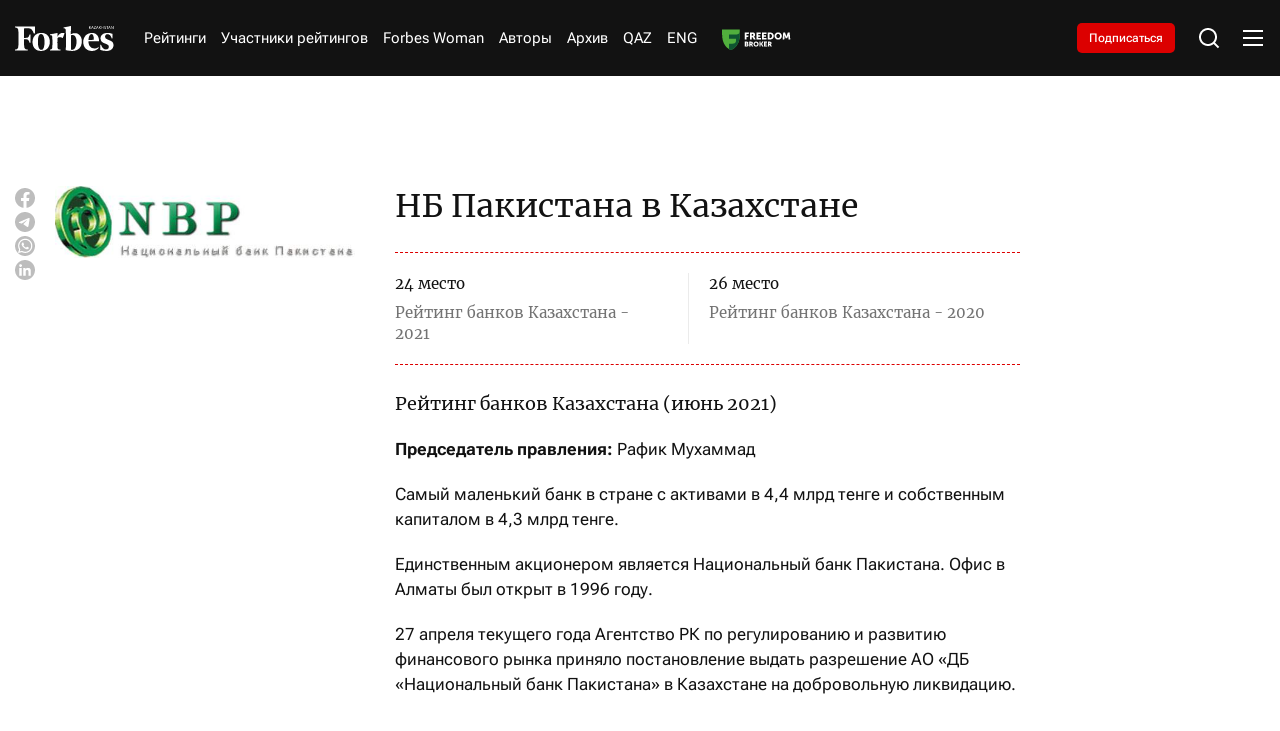

--- FILE ---
content_type: text/html; charset=utf-8
request_url: https://forbes.kz/ranking/object/38
body_size: 30599
content:
<!DOCTYPE html>
<html lang="ru">
  <head>
    <meta charset="UTF-8" />
    <meta http-equiv="Content-Security-Policy" content="upgrade-insecure-requests">
    <meta http-equiv="X-UA-Compatible" content="IE=edge" />
    <meta name="viewport" content="width=device-width, initial-scale=1.0" />
    

<title>НБ Пакистана в Казахстане</title>
<meta name="description" content="Рейтинг банков Казахстана (июнь 2021) Председатель правления: Рафик Мухаммад Самый маленький банк в стране с активами в 4,4 млрд тенге и собственным капиталом в 4,3 млрд тенге. Единственным акционером является Национальный банк Пакистана. Офис в Алматы был открыт в 1996 году. 27 апреля текущего года Агентство РК по регулированию и развитию финансового рынка приняло постановление выдать разрешение АО «ДБ «Национальный банк Пакистана» в Казахстане на добровольную ликвидацию. Рейтинг банков Казахстана (апрель 2020) Председатель правления: Рафик Мухаммад Самый маленький банк в стране с активами 4,87 млрд тенге завершил год с убытком 158 млн тенге. Единственным акционером является Национальный банк Пакистана. Офис в Алматы был открыт в 1996 году. В 2009-м банк принял решение стать региональным, увеличил уставный капитал и переместил головной офис в Каскелен, открыв филиалы в Алматы и Караганде. В феврале 2019-го совет директоров банка принял решение о закрытии филиала в Караганде. Рейтинг банков Казахстана (август 2019) Председатель правления: Рафик Мухаммад Единственным акционером банка является Национальный банк Пакистана. Офис в Алматы был открыт в 1996 году. В 2009-м банк принял решение стать региональным, увеличил уставный капитал и переместил головной офис в Каскелен, открыв филиалы в Алматы и Караганде. 4 февраля 2019-го совет директоров банка принял решение о закрытии с 5 марта текущего года филиала в Караганде. Рейтинг банков Казахстана (июль 2018) Председатель правления: Рафик Мухаммад Единственным акционером банка является Национальный банк Пакистана. Офис был открыт в 1996 году в Алматы. В 2009 году банк принял решение стать региональным, увеличил уставный капитал и переместил головной офис в Каскелен, открыв филиалы в Алматы и Караганде. 2017 год Председатель правления: Рафик Мухаммад Единственным акционером банка является Национальный банк Пакистана. Офис был открыт в 1996 году в Алматы. В 2009 году принял решение стать региональным, увеличил уставный капитал и переместил головной офис в Каскелен, открыв филиалы в Алматы и Караганде. 2016 год Председатель правления: Абдул Хаким Единственным акционером банка является Национальный банк Пакистана. Офис был открыт в Алматы в 1996 году. В 2009 году банк принял решение стать региональным, увеличил уставный капитал и переместил головной офис в Каскелен, открыв филиалы в Алматы и Караганде. 2015 год Председатель правления: Шейх Абдул Маджид Единственным акционером банка является Национальный банк Пакистана. Офис был открыт в 1996 году в Алматы. В 2009 году банк принял решение стать региональным, увеличил уставный капитал и переместил свой головной офис в Каскелен, открыв филиалы в Алматы и Караганде. *** 2014 год Председатель правления: Шейх Абдул Маджид Единственным акционером банка является Национальный банк Пакистана. Офис был открыт в 1996 году в Алматы. В 2002-м банк получил ограниченную лицензию без разрешения на открытие счетов для физических лиц, а в 2005 году – полную банковскую лицензию. В 2009 году он принял решение стать региональным банком и перенес головной офис в Каскелен.">

<meta name="twitter:card" content="summary_large_image">
<!--        <meta name="twitter:site" content="@forbes">-->
<meta name="twitter:title" content="НБ Пакистана в Казахстане">
<meta name="twitter:description" content="Рейтинг банков Казахстана (июнь 2021) Председатель правления: Рафик Мухаммад Самый маленький банк в стране с активами в 4,4 млрд тенге и собственным капиталом в 4,3 млрд тенге. Единственным акционером является Национальный банк Пакистана. Офис в Алматы был открыт в 1996 году. 27 апреля текущего года Агентство РК по регулированию и развитию финансового рынка приняло постановление выдать разрешение АО «ДБ «Национальный банк Пакистана» в Казахстане на добровольную ликвидацию. Рейтинг банков Казахстана (апрель 2020) Председатель правления: Рафик Мухаммад Самый маленький банк в стране с активами 4,87 млрд тенге завершил год с убытком 158 млн тенге. Единственным акционером является Национальный банк Пакистана. Офис в Алматы был открыт в 1996 году. В 2009-м банк принял решение стать региональным, увеличил уставный капитал и переместил головной офис в Каскелен, открыв филиалы в Алматы и Караганде. В феврале 2019-го совет директоров банка принял решение о закрытии филиала в Караганде. Рейтинг банков Казахстана (август 2019) Председатель правления: Рафик Мухаммад Единственным акционером банка является Национальный банк Пакистана. Офис в Алматы был открыт в 1996 году. В 2009-м банк принял решение стать региональным, увеличил уставный капитал и переместил головной офис в Каскелен, открыв филиалы в Алматы и Караганде. 4 февраля 2019-го совет директоров банка принял решение о закрытии с 5 марта текущего года филиала в Караганде. Рейтинг банков Казахстана (июль 2018) Председатель правления: Рафик Мухаммад Единственным акционером банка является Национальный банк Пакистана. Офис был открыт в 1996 году в Алматы. В 2009 году банк принял решение стать региональным, увеличил уставный капитал и переместил головной офис в Каскелен, открыв филиалы в Алматы и Караганде. 2017 год Председатель правления: Рафик Мухаммад Единственным акционером банка является Национальный банк Пакистана. Офис был открыт в 1996 году в Алматы. В 2009 году принял решение стать региональным, увеличил уставный капитал и переместил головной офис в Каскелен, открыв филиалы в Алматы и Караганде. 2016 год Председатель правления: Абдул Хаким Единственным акционером банка является Национальный банк Пакистана. Офис был открыт в Алматы в 1996 году. В 2009 году банк принял решение стать региональным, увеличил уставный капитал и переместил головной офис в Каскелен, открыв филиалы в Алматы и Караганде. 2015 год Председатель правления: Шейх Абдул Маджид Единственным акционером банка является Национальный банк Пакистана. Офис был открыт в 1996 году в Алматы. В 2009 году банк принял решение стать региональным, увеличил уставный капитал и переместил свой головной офис в Каскелен, открыв филиалы в Алматы и Караганде. *** 2014 год Председатель правления: Шейх Абдул Маджид Единственным акционером банка является Национальный банк Пакистана. Офис был открыт в 1996 году в Алматы. В 2002-м банк получил ограниченную лицензию без разрешения на открытие счетов для физических лиц, а в 2005 году – полную банковскую лицензию. В 2009 году он принял решение стать региональным банком и перенес головной офис в Каскелен.">
<!--        <meta name="twitter:creator" content="@forbes">-->
<meta name="twitter:image:src" content="https://img.forbes.kz/forbes-photobank/media/2024-05-16/d3f67a74-1677-49c4-9000-43e9cda2ae96.jpeg">
<meta name="twitter:domain" content="forbes">

<meta property="og:site_name" content="Forbes.kz">
<meta property="og:url" content="https://forbes.kz/ranking/object/38">
<meta property="og:title" content="НБ Пакистана в Казахстане">
<meta property="og:description" content="Рейтинг банков Казахстана (июнь 2021) Председатель правления: Рафик Мухаммад Самый маленький банк в стране с активами в 4,4 млрд тенге и собственным капиталом в 4,3 млрд тенге. Единственным акционером является Национальный банк Пакистана. Офис в Алматы был открыт в 1996 году. 27 апреля текущего года Агентство РК по регулированию и развитию финансового рынка приняло постановление выдать разрешение АО «ДБ «Национальный банк Пакистана» в Казахстане на добровольную ликвидацию. Рейтинг банков Казахстана (апрель 2020) Председатель правления: Рафик Мухаммад Самый маленький банк в стране с активами 4,87 млрд тенге завершил год с убытком 158 млн тенге. Единственным акционером является Национальный банк Пакистана. Офис в Алматы был открыт в 1996 году. В 2009-м банк принял решение стать региональным, увеличил уставный капитал и переместил головной офис в Каскелен, открыв филиалы в Алматы и Караганде. В феврале 2019-го совет директоров банка принял решение о закрытии филиала в Караганде. Рейтинг банков Казахстана (август 2019) Председатель правления: Рафик Мухаммад Единственным акционером банка является Национальный банк Пакистана. Офис в Алматы был открыт в 1996 году. В 2009-м банк принял решение стать региональным, увеличил уставный капитал и переместил головной офис в Каскелен, открыв филиалы в Алматы и Караганде. 4 февраля 2019-го совет директоров банка принял решение о закрытии с 5 марта текущего года филиала в Караганде. Рейтинг банков Казахстана (июль 2018) Председатель правления: Рафик Мухаммад Единственным акционером банка является Национальный банк Пакистана. Офис был открыт в 1996 году в Алматы. В 2009 году банк принял решение стать региональным, увеличил уставный капитал и переместил головной офис в Каскелен, открыв филиалы в Алматы и Караганде. 2017 год Председатель правления: Рафик Мухаммад Единственным акционером банка является Национальный банк Пакистана. Офис был открыт в 1996 году в Алматы. В 2009 году принял решение стать региональным, увеличил уставный капитал и переместил головной офис в Каскелен, открыв филиалы в Алматы и Караганде. 2016 год Председатель правления: Абдул Хаким Единственным акционером банка является Национальный банк Пакистана. Офис был открыт в Алматы в 1996 году. В 2009 году банк принял решение стать региональным, увеличил уставный капитал и переместил головной офис в Каскелен, открыв филиалы в Алматы и Караганде. 2015 год Председатель правления: Шейх Абдул Маджид Единственным акционером банка является Национальный банк Пакистана. Офис был открыт в 1996 году в Алматы. В 2009 году банк принял решение стать региональным, увеличил уставный капитал и переместил свой головной офис в Каскелен, открыв филиалы в Алматы и Караганде. *** 2014 год Председатель правления: Шейх Абдул Маджид Единственным акционером банка является Национальный банк Пакистана. Офис был открыт в 1996 году в Алматы. В 2002-м банк получил ограниченную лицензию без разрешения на открытие счетов для физических лиц, а в 2005 году – полную банковскую лицензию. В 2009 году он принял решение стать региональным банком и перенес головной офис в Каскелен.">
<meta property="og:locale" content="ru_RU">
<meta property="og:image" content="https://img.forbes.kz/forbes-photobank/media/2024-05-16/d3f67a74-1677-49c4-9000-43e9cda2ae96.jpeg">
<meta property="og:type" content="article">
<meta property="og:updated_time" content="object.datetime_updated">

<meta property="fb:page_id" content="forbes.kz">
<meta name="telegram:channel" content="@forbes">

<meta name="robots" content="max-image-preview:large">

<meta name="analytics:title" content="">
<meta name="analytics:site_domain" content="https://forbes.kz/">
<meta name="analytics:article_id" content="38">
<meta name="analytics:author" content="https://forbes.kz/">
<meta name="analytics:isscroll" content="0">
<meta name="article:published_time" property="object.published_date"
      content="object.published_date">
<meta property="article:modified_time" content="object.datetime_updated">
<meta name="article:section" content="Новости">
<link rel="canonical" href="https://forbes.kz/ranking/object/38">

    <link rel="preconnect" href="https://mc.yandex.ru/metrika/">
    <link rel="preconnect" href="https://www.googletagmanager.com/">
    <link rel="preload" href="/static/fonts/Merriweather-Regular.woff2" as="font" type="font/woff2" crossorigin>
    <link rel="preload" href="/static/fonts/Cyrillic.woff2" as="font" type="font/woff2" crossorigin>
    <link rel="preload" href="/static/fonts/Latin.woff2" as="font" type="font/woff2" crossorigin>
    <script>
        try {

            //отложеная загрузка медленного внешнего JS
            let isDeferredScriptsInitialized = false;
            window.deferredScripts = window.deferredScripts || [];

            function addDeferredScript(callback){
                //если инициализация уже прошла, то просто выполняем
                if (isDeferredScriptsInitialized) {
                    callback();
                    return;
                }

                window.deferredScripts = window.deferredScripts || [];
                window.deferredScripts.push(callback);
            }

            function initDeferredScript() {
                if (isDeferredScriptsInitialized === false) {
                    isDeferredScriptsInitialized = true;
                    window.deferredScripts.forEach(callback => callback());

                    setTimeout(() => {
                        window.removeEventListener('scroll', initDeferredScript, false);
                        window.removeEventListener('click', initDeferredScript, false);
                        window.removeEventListener('mousemove', initDeferredScript, false);
                        window.removeEventListener('touchstart', initDeferredScript, false);
                        window.removeEventListener('keydown', initDeferredScript, false);
                    }, 100);
                }
            }

            window.addEventListener('scroll', initDeferredScript, {passive: true});
            window.addEventListener('click', initDeferredScript, {passive: true});
            window.addEventListener('mousemove', initDeferredScript, {passive: true});
            window.addEventListener('touchstart', initDeferredScript, {passive: true});
            window.addEventListener('keydown', initDeferredScript, {passive: true});

            setTimeout(initDeferredScript, 7000);
        } catch {}
    </script>
    <script src="https://yastatic.net/pcode/adfox/loader.js" crossorigin="anonymous"></script>
    <!-- Google tag (gtag.js) -->
    <script>
      addDeferredScript(() => {
        (function () {
          var s = document.createElement('script');
          s.type = "text/javascript";
          s.async = true;
          s.src = "https://www.googletagmanager.com/gtag/js?id=G-LZMJ16PB7C";
          var fs = document.getElementsByTagName('script')[0];
          fs.parentNode.insertBefore(s, fs);
          window.dataLayer = window.dataLayer || [];
          function gtag(){dataLayer.push(arguments);}
          gtag('js', new Date());
          gtag('config', 'G-LZMJ16PB7C');
        })();
      });
    </script>
<!--    <script async src="https://www.googletagmanager.com/gtag/js?id=G-LZMJ16PB7C"></script>-->
<!--    <script>-->
<!--      window.dataLayer = window.dataLayer || [];-->
<!--      function gtag(){dataLayer.push(arguments);}-->
<!--      gtag('js', new Date());-->

<!--      gtag('config', 'G-LZMJ16PB7C');-->
<!--    </script>-->

    <!-- Global site tag (gtag.js) - Google Analytics -->
    <script>
      addDeferredScript(() => {
        (function () {
          var s = document.createElement('script');
          s.type = "text/javascript";
          s.async = true;
          s.src = "https://www.googletagmanager.com/gtag/js?id=UA-28100893-1";
          var fs = document.getElementsByTagName('script')[0];
          fs.parentNode.insertBefore(s, fs);
          window.dataLayer = window.dataLayer || [];
          function gtag(){dataLayer.push(arguments);}
          gtag('js', new Date());
          gtag('config', 'UA-28100893-1');
        })();
      });
    </script>
    <script>window.yaContextCb = window.yaContextCb || []</script>
    <script src="https://yandex.ru/ads/system/context.js" async></script>
    <script src="https://cdn.tds.bid/bid.js" type="text/javascript" async></script>
<!--    <script async src="https://www.googletagmanager.com/gtag/js?id=UA-28100893-1"></script>-->
<!--    <script>-->
<!--      window.dataLayer = window.dataLayer || [];-->
<!--      function gtag(){dataLayer.push(arguments);}-->
<!--      gtag('js', new Date());-->

<!--      gtag('config', 'UA-28100893-1');-->
<!--    </script>-->
    <link rel="stylesheet" href="/static/css/main.css?v=1.63" />
    <link rel="icon" type="image/png" sizes="192x192" href="/static/img/favicon/android-chrome-192x192.png" />
    <link rel="icon" type="image/png" sizes="512x512" href="/static/img/favicon/android-chrome-512x512.png" />
    <link rel="apple-touch-icon" sizes="180x180" href="/static/img/favicon/apple-touch-icon.png" />
    <link rel="icon" type="image/png" sizes="32x32" href="/static/img/favicon/favicon-32x32.png" />
    <link rel="icon" type="image/png" sizes="16x16" href="/static/img/favicon/favicon-16x16.png" />
    <link rel="shortcut icon" href="/static/img/favicon.ico">
    <link rel="manifest" href="/static/img/favicon/site.webmanifest" />
    </head>
<body>

    <header>
  <div class="container">
    <div class="header__wrap">
      <div class="header__logo">
        <a href="http://forbes.kz/" class="header__logo-desc">
          <svg
            xmlns="http://www.w3.org/2000/svg"
            width="138"
            height="35"
            viewBox="0 0 138 35"
            fill="none"
          >
            <path
              d="M84.0394 9.97115C82.0267 9.9939 80.0499 10.5066 78.2803 11.4647C78.2803 6.25787 78.3594 1.73591 78.4798 0L67.8793 2.05903V3.02752L68.92 3.14869C70.4002 3.35064 70.9593 4.23923 71.1597 6.2166C71.4796 10.0519 71.44 30.5202 71.1597 33.79C74.1222 34.4985 77.154 34.8775 80.2 34.9201C88.6004 34.9201 93.68 29.672 93.68 21.356C93.6396 14.7355 89.5189 9.97115 84.0394 9.97115ZM80.3599 33.2659C79.757 33.2571 79.1557 33.2044 78.5598 33.1034C78.3998 30.8029 78.2803 21.3156 78.3198 13.0399C79.1147 12.7538 79.9556 12.6168 80.8003 12.636C84.2802 12.636 86.2403 16.7128 86.2403 21.8003C86.1999 28.34 83.8003 33.265 80.3599 33.265V33.2659ZM28.0404 10.2126L26.4002 10.6569C24.92 5.8127 22.6399 3.06703 18.3602 3.06703H12.8402C12.6002 6.17533 12.4798 11.3435 12.5202 16.712L16.2401 16.5917C18.7197 16.5109 19.7208 14.6538 20.3203 11.9485H21.7196V23.3333H20.3203C19.7199 20.5877 18.6801 18.7306 16.1996 18.6498L12.5202 18.5286C12.5598 22.6063 12.6802 26.0781 12.8402 28.1371C13.0801 31.1647 13.9204 32.4967 16.0396 32.8198L17.9207 33.0218V34.3941H0V33.0235L1.4802 32.8216C3.60031 32.4984 4.43973 31.1664 4.67969 28.1389C5.07963 23.1331 5.15962 12.7581 4.67969 6.94451C4.43973 3.95738 3.60031 2.6245 1.4802 2.30225L0 2.09854V0.767417H27.8804L28.0404 10.2135V10.2126ZM36.9603 9.68754C44.8799 9.68754 48.8001 15.0972 48.8001 22.2832C48.8001 29.4692 44.3604 34.9596 36.4399 34.9596C28.5203 34.9596 24.5596 29.5508 24.5596 22.4044C24.5596 15.2588 29.0002 9.68754 36.9603 9.68754ZM36.5603 11.2224C33.04 11.2224 32.0802 15.9858 32.0802 22.3236C32.0802 28.6622 33.6404 33.4257 36.8794 33.4257C40.1202 33.4257 41.3596 28.6622 41.3596 22.3236C41.3596 15.9858 39.7598 11.2628 36.5199 11.2628L36.5603 11.2224ZM95.5997 22.5668C95.5997 15.9454 99.7204 9.72793 107.92 9.72793C114.56 9.72793 117.72 14.6942 117.76 21.1935H102.92C102.76 27.0879 105.72 31.4474 111.4 31.4474C113.88 31.4474 115.24 30.8415 116.76 29.6711L117.44 30.5193C115.8 32.8198 112.359 35 107.8 35C100.64 34.9596 95.5997 29.8731 95.5997 22.5668ZM103.001 19.5375L110.44 19.3768C110.48 16.0666 109.96 11.3032 107.28 11.3032C104.6 11.3032 103.04 15.7838 102.96 19.498L103 19.5384L103.001 19.5375ZM136.8 17.1562L135.6 17.4794C134.32 13.2401 132.36 11.4647 129.48 11.4647C127.56 11.4647 126.2 12.9179 126.2 15.0164C126.2 17.1159 127.76 18.2064 132.24 19.9423C136.72 21.6782 138 23.4141 138 26.8051C138 31.8513 134.16 34.9596 127.84 34.9596C124.988 34.9477 122.16 34.4424 119.481 33.466L119.28 26.482L120.48 26.1589C122.2 31.0435 124.48 32.8198 127.48 32.8198C130.48 32.8198 131.44 31.0031 131.44 29.0653C131.44 27.1283 130.36 26.0377 126.32 24.5846C122.28 23.1314 119.84 21.557 119.84 17.3178C119.84 13.0795 123.44 9.68754 129.4 9.68754C132.16 9.68754 134.8 10.1722 136.56 10.98L136.8 17.1562ZM66.8799 16.9543C63.6804 14.775 60.1996 15.7435 59.5202 16.9139C59.2881 21.2181 59.3154 25.532 59.5993 29.8327C59.7602 31.8109 60.3596 32.6986 61.8407 32.9006L63.7604 33.0218V34.3941H48.9997V33.0235L50.0404 32.9023C51.5197 32.7004 52.0796 31.8127 52.28 29.8344C52.5903 25.1974 52.5903 20.5446 52.28 15.9068C52.1201 13.9285 51.5197 13.0408 50.0404 12.8389L48.9997 12.7177V11.7483L59.6002 9.68929L59.4798 15.2605C61.9602 9.52861 66.8403 8.7612 69.4799 10.3759L66.8799 16.956V16.9543Z"
              fill="white"
            />
            <path
              fill-rule="evenodd"
              clip-rule="evenodd"
              d="M106.761 4.06889H106.169L104.757 2.15474L104.351 2.51298V4.06889H103.85V0.0579526H104.351V2.0362L104.693 1.65425L106.112 0.0579526H106.698L105.121 1.80527L106.761 4.06889ZM109.799 4.06889L109.32 2.82645H107.741L107.266 4.06889H106.761L108.315 0.0412696H108.767L110.319 4.06889H109.799ZM109.171 2.37952L108.724 1.1643L108.534 0.56371C108.484 0.765996 108.427 0.966336 108.362 1.1643L107.91 2.37952H109.171ZM113.298 4.06977H110.538V3.68782L112.634 0.507515H110.603V0.0579526H113.241V0.439027L111.144 3.61933H113.298V4.06889V4.06977ZM116.552 4.06977L116.073 2.82733H114.493L114.019 4.06977H113.513L115.068 0.0421477H115.52L117.071 4.06977H116.552ZM115.922 2.37952L115.476 1.1643L115.285 0.56371C115.236 0.765996 115.178 0.966336 115.114 1.1643L114.662 2.37952H115.922ZM120.529 4.06977H119.938L118.525 2.15562L118.12 2.51386V4.06977H117.619V0.0579526H118.12V2.0362L118.463 1.65425L119.881 0.0579526H120.467L118.89 1.80527L120.529 4.06889V4.06977ZM124.115 4.06977H123.614V2.19952H121.572V4.06977H121.071V0.0579526H121.572V1.75259H123.613V0.0588307H124.115L124.115 4.06977ZM127.461 2.99679C127.461 3.34625 127.335 3.62196 127.085 3.82304C126.835 4.02499 126.486 4.12509 126.039 4.12509C125.567 4.12509 125.203 4.06187 124.945 3.93543V3.4525C125.114 3.52625 125.298 3.58421 125.499 3.62547C125.699 3.66762 125.887 3.68869 126.061 3.68869C126.359 3.68869 126.584 3.63074 126.734 3.51572C126.807 3.46083 126.866 3.38901 126.905 3.30643C126.945 3.22384 126.963 3.13296 126.96 3.04157C126.965 2.92598 126.936 2.81142 126.878 2.71142C126.807 2.61058 126.714 2.52785 126.605 2.46996C126.418 2.3691 126.224 2.28392 126.024 2.21532C125.654 2.0801 125.391 1.9203 125.233 1.73679C125.075 1.5524 124.996 1.31532 124.996 1.02469C124.996 0.711223 125.113 0.462734 125.347 0.278343C125.58 0.0939527 125.887 0.000879288 126.268 0.000879288C126.666 0.000879288 127.032 0.0755136 127.366 0.22566L127.21 0.659418C126.869 0.516295 126.551 0.445173 126.257 0.445173C126.021 0.445173 125.836 0.496978 125.704 0.598832C125.638 0.649063 125.585 0.714432 125.551 0.789356C125.516 0.864279 125.499 0.946529 125.503 1.02908C125.503 1.16078 125.53 1.27054 125.581 1.35747C125.633 1.44527 125.716 1.5243 125.831 1.59454C125.946 1.66654 126.127 1.7482 126.374 1.83952C126.671 1.94928 126.891 2.05552 127.036 2.15913C127.181 2.26274 127.289 2.38128 127.357 2.51562C127.427 2.64996 127.461 2.80977 127.461 2.99679ZM129.525 4.06977H129.021V0.502247H127.776V0.0579526H130.76V0.502247H129.525V4.06889V4.06977ZM133.671 4.06977L133.192 2.82733H131.612L131.139 4.06977H130.632L132.187 0.0421477H132.639L134.191 4.06977H133.671ZM133.042 2.37952L132.596 1.1643L132.405 0.56371C132.356 0.765996 132.298 0.966336 132.234 1.1643L131.781 2.37952H133.042ZM137.894 4.06977H137.308L135.176 0.738442H135.154L135.168 0.960589C135.189 1.29337 135.2 1.58225 135.2 1.82723V4.06889H134.737V0.0579526H135.317L135.44 0.252002L136.746 2.28908L137.441 3.37786H137.463C137.459 3.33396 137.451 3.17679 137.441 2.90723C137.43 2.63767 137.424 2.44186 137.424 2.32157V0.0579526H137.893V4.06889L137.894 4.06977Z"
              fill="white"
            />
          </svg>
        </a>
        <a href="http://forbes.kz/" class="header__logo-mob">
          <svg
            xmlns="http://www.w3.org/2000/svg"
            width="99"
            height="25"
            viewBox="0 0 99 25"
            fill="none"
          >
            <path
              d="M59.9749 7.12225C58.5386 7.1385 57.1278 7.50469 55.865 8.18908C55.865 4.46991 55.9214 1.23993 56.0074 0L48.4423 1.47074V2.16251L49.185 2.24907C50.2413 2.39332 50.6403 3.02802 50.7833 4.44043C51.0116 7.17995 50.9834 21.8001 50.7833 24.1357C52.8975 24.6418 55.0612 24.9125 57.235 24.9429C63.2299 24.9429 66.855 21.1943 66.855 15.2543C66.8262 10.5253 63.8855 7.12225 59.9749 7.12225ZM57.3491 23.7613C56.9188 23.755 56.4897 23.7174 56.0644 23.6453C55.9503 22.0021 55.865 15.2254 55.8932 9.31424C56.4604 9.10984 57.0606 9.01203 57.6634 9.02574C60.1468 9.02574 61.5457 11.9377 61.5457 15.5716C61.5168 20.2428 59.8043 23.7607 57.3491 23.7607V23.7613ZM20.0111 7.29472L18.8406 7.61208C17.7842 4.15193 16.157 2.19074 13.1028 2.19074H9.16341C8.99216 4.41095 8.90623 8.10253 8.93508 11.9371L11.5898 11.8512C13.3593 11.7935 14.0738 10.467 14.5016 8.53466H15.5003V16.6667H14.5016C14.0732 14.7055 13.3311 13.379 11.5609 13.3213L8.93508 13.2347C8.96331 16.1474 9.04925 18.6272 9.16341 20.098C9.33466 22.2605 9.93435 23.2119 11.4467 23.4427L12.7891 23.587V24.5672H0V23.5882L1.05635 23.444C2.56937 23.2132 3.16843 22.2617 3.33968 20.0992C3.62509 16.5237 3.68218 9.11292 3.33968 4.96036C3.16843 2.8267 2.56937 1.87464 1.05635 1.64446L0 1.49896V0.548155H19.8969L20.0111 7.29535V7.29472ZM26.3768 6.91967C32.0287 6.91967 34.8264 10.7837 34.8264 15.9166C34.8264 21.0494 31.6579 24.9711 26.0055 24.9711C20.3536 24.9711 17.527 21.1077 17.527 16.0031C17.527 10.8991 20.6961 6.91967 26.3768 6.91967ZM26.0914 8.01598C23.5791 8.01598 22.8941 11.4184 22.8941 15.9454C22.8941 20.473 24.0075 23.8755 26.3191 23.8755C28.6319 23.8755 29.5164 20.473 29.5164 15.9454C29.5164 11.4184 28.3747 8.04483 26.0625 8.04483L26.0914 8.01598ZM68.225 16.1191C68.225 11.3896 71.1658 6.94852 77.0177 6.94852C81.7562 6.94852 84.0114 10.4958 84.0396 15.1382H73.4491C73.3349 19.3485 75.4476 22.4624 79.5012 22.4624C81.2707 22.4624 82.2411 22.0297 83.3263 21.1936L83.8112 21.7995C82.6407 23.4427 80.1855 25 76.9318 25C71.8219 24.9711 68.225 21.3379 68.225 16.1191ZM73.5068 13.9554L78.8162 13.8406C78.8444 11.4761 78.473 8.07368 76.5604 8.07368C74.6478 8.07368 73.535 11.2742 73.4779 13.9271L73.5062 13.956L73.5068 13.9554ZM97.6279 12.2545L96.7716 12.4853C95.8577 9.45724 94.4588 8.18908 92.4038 8.18908C91.0338 8.18908 90.0628 9.22706 90.0628 10.726C90.0628 12.2256 91.1762 13.0046 94.3735 14.2445C97.5708 15.4844 98.4841 16.7244 98.4841 19.1465C98.4841 22.7509 95.7435 24.9711 91.2333 24.9711C89.1981 24.9626 87.1798 24.6017 85.2678 23.9043L85.1248 18.9157L85.981 18.6849C87.2086 22.1739 88.8352 23.4427 90.9767 23.4427C93.1177 23.4427 93.8027 22.1451 93.8027 20.7609C93.8027 19.3773 93.0317 18.5984 90.1487 17.5604C87.2657 16.5224 85.5244 15.3979 85.5244 12.3699C85.5244 9.34246 88.0931 6.91967 92.3467 6.91967C94.3164 6.91967 96.2002 7.26587 97.4566 7.84288L97.6279 12.2545ZM47.729 12.1102C45.4457 10.5535 42.9617 11.2453 42.4768 12.0814C42.3112 15.1558 42.3306 18.2371 42.5332 21.309C42.648 22.7221 43.0758 23.3562 44.1328 23.5004L45.5028 23.587V24.5672H34.9688V23.5882L35.7115 23.5017C36.7672 23.3574 37.1668 22.7233 37.3098 21.3103C37.5312 17.9982 37.5312 14.6747 37.3098 11.362C37.1956 9.94895 36.7672 9.31487 35.7115 9.17062L34.9688 9.08407V8.39166L42.5338 6.92093L42.4479 10.9004C44.2181 6.80615 47.7008 6.258 49.5846 7.41138L47.729 12.1115V12.1102Z"
              fill="white"
            />
            <path
              fill-rule="evenodd"
              clip-rule="evenodd"
              d="M76.1909 2.90635H75.7687L74.7606 1.5391L74.4708 1.79499V2.90635H74.1133V0.0413923H74.4708V1.45443L74.7155 1.1816L75.7279 0.0413923H76.1457L75.021 1.28948L76.1909 2.90635ZM78.3588 2.90635L78.0169 2.01889H76.8903L76.5515 2.90635H76.1909L77.2999 0.0294759H77.6223L78.7301 2.90635H78.3588ZM77.9109 1.69965L77.5922 0.831638L77.4561 0.402648C77.4208 0.547138 77.3799 0.690237 77.3338 0.831638L77.0113 1.69965H77.9109ZM80.856 2.90698H78.8863V2.63415L80.3824 0.362508H78.9327V0.0413923H80.8152V0.313588L79.3191 2.58523H80.856V2.90635V2.90698ZM83.1782 2.90698L82.8363 2.01952H81.7091L81.371 2.90698H81.0097L82.1193 0.030103H82.4418L83.5489 2.90698H83.1782ZM82.7291 1.69965L82.4104 0.831638L82.2743 0.402648C82.239 0.547138 82.1981 0.690237 82.152 0.831638L81.8295 1.69965H82.7291ZM86.0167 2.90698H85.5951L84.5865 1.53972L84.2973 1.79561V2.90698H83.9397V0.0413923H84.2973V1.45443L84.5419 1.1816L85.5544 0.0413923H85.9721L84.8468 1.28948L86.0167 2.90635V2.90698ZM88.576 2.90698H88.2185V1.57108H86.7606V2.90698H86.4031V0.0413923H86.7606V1.25185H88.2178V0.0420195H88.5754L88.576 2.90698ZM90.9635 2.14056C90.9635 2.39018 90.8738 2.58711 90.6956 2.73074C90.5168 2.87499 90.2678 2.94649 89.9492 2.94649C89.6123 2.94649 89.352 2.90133 89.1682 2.81102V2.46607C89.2886 2.51875 89.4203 2.56015 89.5634 2.58962C89.7064 2.61973 89.8406 2.63478 89.9648 2.63478C90.1775 2.63478 90.3374 2.59339 90.4447 2.51122C90.497 2.47202 90.5389 2.42072 90.567 2.36173C90.5951 2.30274 90.6084 2.23783 90.6059 2.17255C90.6094 2.08998 90.5891 2.00815 90.5476 1.93673C90.497 1.8647 90.4302 1.80561 90.3525 1.76425C90.2196 1.69221 90.0809 1.63137 89.9379 1.58237C89.6744 1.48579 89.4862 1.37164 89.3739 1.24056C89.261 1.10885 89.2046 0.939513 89.2046 0.731917C89.2046 0.508014 89.288 0.330522 89.4548 0.198814C89.6211 0.0671066 89.8406 0.00062561 90.1122 0.00062561C90.3964 0.00062561 90.6574 0.0539359 90.8957 0.161184L90.7847 0.47101C90.5413 0.36878 90.3142 0.317978 90.1047 0.317978C89.936 0.317978 89.8042 0.354982 89.7095 0.427735C89.6626 0.463614 89.6252 0.510306 89.6002 0.563823C89.5753 0.61734 89.5638 0.67609 89.5665 0.735053C89.5665 0.82913 89.5853 0.907527 89.6217 0.969618C89.6593 1.03234 89.7183 1.08878 89.8005 1.13896C89.8827 1.19038 90.0119 1.24871 90.1881 1.31394C90.3995 1.39234 90.557 1.46823 90.6605 1.54223C90.764 1.61624 90.8405 1.70091 90.8895 1.79687C90.939 1.89283 90.9635 2.00697 90.9635 2.14056ZM92.4363 2.90698H92.0769V0.358745H91.1887V0.0413923H93.3183V0.358745H92.4363V2.90635V2.90698ZM95.3953 2.90698L95.0534 2.01952H93.9262L93.5887 2.90698H93.2267L94.3364 0.030103H94.6588L95.7666 2.90698H95.3953ZM94.9467 1.69965L94.6281 0.831638L94.492 0.402648C94.4566 0.547138 94.4158 0.690237 94.3696 0.831638L94.0466 1.69965H94.9467ZM98.4094 2.90698H97.991L96.4692 0.527456H96.4535L96.4635 0.686133C96.4786 0.923834 96.4867 1.13018 96.4867 1.30516V2.90635H96.1562V0.0413923H96.5702L96.658 0.179999L97.5901 1.63506L98.0857 2.41276H98.1014C98.0989 2.3814 98.0932 2.26913 98.0857 2.07659C98.0782 1.88405 98.0738 1.74418 98.0738 1.65826V0.0413923H98.4081V2.90635L98.4094 2.90698Z"
              fill="white"
            />
          </svg>
        </a>
      </div>
      <nav>
        <ul class="header__nav">
          <li><a href="http://forbes.kz/ranking">Рейтинги</a></li>
          
          <li>
            <a href="http://forbes.kz/ranking/object">Участники рейтингов</a>
         </li>
          <!--              <li><a href="http://forbes.kz/category/life">Forbes Life</a></li>-->
          <li><a href="http://forbes.kz/spec/woman-club/">Forbes Woman</a></li>
<!--<li><a href="#">Анкета 30 до 30</a> </li>-->
          <!--              <li><a href="http://forbes.kz/category/leader">Forbes Лидер</a></li>-->
        <li><a href="http://forbes.kz/authors">Авторы</a></li>
          <li><a href="http://forbes.kz/announce">Архив</a></li>
          <li><a href="http://forbes.kz/lang/kz">QAZ</a></li>
          <li><a href="http://forbes.kz/lang/en">ENG</a></li>
          <li>
            <a class="nav__image" href="https://forbes.kz/category/exchange">
            </a>
          </li>
        </ul>
      </nav>
      <div class="subscription__btn">
        <a href="http://forbes.kz/magazine-purchase">Подписаться</a>
      </div>
      <div class="header__tools">
        <div class="header__search">
          <svg
            xmlns="http://www.w3.org/2000/svg"
            width="24"
            height="24"
            viewBox="0 0 24 24"
            fill="none"
          >
            <path
              d="M18.031 16.6168L22.3137 20.8995L20.8995 22.3137L16.6168 18.031C15.0769 19.263 13.124 20 11 20C6.032 20 2 15.968 2 11C2 6.032 6.032 2 11 2C15.968 2 20 6.032 20 11C20 13.124 19.263 15.0769 18.031 16.6168ZM16.0247 15.8748C17.2475 14.6146 18 12.8956 18 11C18 7.1325 14.8675 4 11 4C7.1325 4 4 7.1325 4 11C4 14.8675 7.1325 18 11 18C12.8956 18 14.6146 17.2475 15.8748 16.0247L16.0247 15.8748Z"
              fill="white"
            />
          </svg>
        </div>
        <div class="header__menu">
          <div class="header__menu-open">
            <svg
              xmlns="http://www.w3.org/2000/svg"
              width="24"
              height="24"
              viewBox="0 0 24 24"
              fill="none"
            >
              <path
                d="M2 4H22V6H2V4ZM2 11H22V13H2V11ZM2 18H22V20H2V18Z"
                fill="white"
              />
            </svg>
          </div>
          <div class="header__menu-close">
            <svg
              xmlns="http://www.w3.org/2000/svg"
              width="24"
              height="24"
              viewBox="0 0 24 24"
              fill="none"
            >
              <path
                d="M12 10.0001L19 3L21 5L13.9999 12.0001L21 19L19 21L12 14L5 21L3 19L10 12.0001L3 5L5 3L12 10.0001Z"
                fill="white"
              />
            </svg>
          </div>
        </div>
      </div>
    </div>
  </div>
  <div class="headerMenu">
    <div class="headerMenu__block">
      <div class="headerMenu__nav">
        <div class="headerMenu__nav-title">Рубрики</div>
        <div class="headerMenu__nav-list">
          <div class="headerMenu__navItem">
            <div class="headerMenu__navItem-title" id="accordion__title">
              <a href="http://forbes.kz/category/economy"
                >Экономика и бизнес</a
              >
              <div class="headerMenu__navItem-icon" id="accordion__icon">
                <svg
                  xmlns="http://www.w3.org/2000/svg"
                  width="20"
                  height="20"
                  viewBox="0 0 20 20"
                  fill="none"
                >
                  <path
                    d="M10.0005 10.9763L14.1254 6.85156L15.3039 8.03007L10.0005 13.3334L4.69727 8.03007L5.87577 6.85156L10.0005 10.9763Z"
                    fill="white"
                  ></path>
                </svg>
              </div>
            </div>
            <ul class="headerMenu__navItem-list" id="accordion__list">
              <li>
                <a href="http://forbes.kz/category/business">
                  <span> Бизнес </span>
                </a>
              </li>
              <li>
                <a href="http://forbes.kz/category/finance">
                  Финансы
                </a>
              </li>
              <li>
                <a href="http://forbes.kz/category/investment">
                  Инвестиции
                </a>
              </li>
              <li>
                <a href="http://forbes.kz/category/exchange"> Биржа </a>
              </li>
              <li>
                <a href="http://forbes.kz/category/production">
                  Производство
                </a>
              </li>
              <li>
                <a href="http://forbes.kz/category/energy-subsoil">
                  Энергетика и недра
                </a>
              </li>
              <li>
                <a href="http://forbes.kz/category/agriculture">
                  Сельское хозяйство
                </a>
              </li>
              <li>
                <a href="http://forbes.kz/category/insurance">
                  Страхование
                </a>
              </li>
              <li>
                <a href="http://forbes.kz/category/property">
                  Недвижимость
                </a>
              </li>
              <li>
                <a href="http://forbes.kz/category/startups">
                  Стартапы
                </a>
              </li>
              <li>
                <a href="http://forbes.kz/category/auto"> Авто </a>
              </li>
              <li>
                <a href="http://forbes.kz/category/marketing">
                  Маркетинг
                </a>
              </li>
              <li>
                <a href="http://forbes.kz/category/transport">
                  Транспорт
                </a>
              </li>
		<li>
                <a href="http://forbes.kz/category/torgovlya">
                  Торговля
                </a>
              </li>
            </ul>
          </div>
          <div class="headerMenu__navItem">
            <div class="headerMenu__navItem-title" id="accordion__title">
              <a href="http://forbes.kz/category/actual">Актуально</a>
              <div class="headerMenu__navItem-icon" id="accordion__icon">
                <svg
                  xmlns="http://www.w3.org/2000/svg"
                  width="20"
                  height="20"
                  viewBox="0 0 20 20"
                  fill="none"
                >
                  <path
                    d="M10.0005 10.9763L14.1254 6.85156L15.3039 8.03007L10.0005 13.3334L4.69727 8.03007L5.87577 6.85156L10.0005 10.9763Z"
                    fill="white"
                  ></path>
                </svg>
              </div>
            </div>
            <ul class="headerMenu__navItem-list" id="accordion__list">
              <li>
                <a href="http://forbes.kz/category/officially">
                  <span> Официально </span>
                </a>
              </li>
              <li>
                <a href="http://forbes.kz/category/worldwide">
                  В мире
                </a>
              </li>
              <li>
                <a href="http://forbes.kz/category/expertise">
                  Экспертиза
                </a>
              </li>
              <li>
                <a href="http://forbes.kz/category/appointments">
                  Назначения и отставки
                </a>
              </li>
              <li>
                <a href="http://forbes.kz/category/process">
                  Процесс
                </a>
              </li>
              <li>
                <a href="http://forbes.kz/category/technologies">
                  Технологии
                </a>
              </li>
              <li>
                <a href="http://forbes.kz/category/healthcare">
                  Здравоохранение
                </a>
              </li>
              <li>
                <a href="http://forbes.kz/category/stats">
                  Статистика
                </a>
              </li>
              <li>
                <a href="http://forbes.kz/category/education">
                  Образование
                </a>
              </li>
              <li>
                <a href="http://forbes.kz/category/science"> Наука </a>
              </li>
              <li>
                <a href="http://forbes.kz/category/massmedia">
                  Масс-медиа
                </a>
              </li>
              <li><a href="http://forbes.kz/category/hr"> HR </a></li>
              <li>
                <a href="http://forbes.kz/category/photostory">
                  Репортаж
                </a>
              </li>
              <li>
                <a href="http://forbes.kz/category/proisshestviya">
                  Происшествия
                </a>
              </li>
              <li>
                <a href="http://forbes.kz/category/press-review">
                  Обзор прессы
                </a>
              </li>
            </ul>
          </div>
          <div class="headerMenu__navItem">
            <div class="headerMenu__navItem-title" id="accordion__title">
              <a href="http://forbes.kz/category/life">Life</a>
              <div class="headerMenu__navItem-icon" id="accordion__icon">
                <svg
                  xmlns="http://www.w3.org/2000/svg"
                  width="20"
                  height="20"
                  viewBox="0 0 20 20"
                  fill="none"
                >
                  <path
                    d="M10.0005 10.9763L14.1254 6.85156L15.3039 8.03007L10.0005 13.3334L4.69727 8.03007L5.87577 6.85156L10.0005 10.9763Z"
                    fill="white"
                  ></path>
                </svg>
              </div>
            </div>
            <ul class="headerMenu__navItem-list" id="accordion__list">
              <li>
                <a href="http://forbes.kz/category/art">
                  <span> Искусство </span>
                </a>
              </li>
              <li>
                <a href="http://forbes.kz/category/hero"> Герой </a>
              </li>
              <li>
                <a href="http://forbes.kz/category/opinion"> Мнение </a>
              </li>
              <li>
                <a href="http://forbes.kz/category/style"> Стиль </a>
              </li>
              <li>
                <a href="http://forbes.kz/category/sport"> Спорт </a>
              </li>
              <li>
                <a href="http://forbes.kz/category/travels"> Туризм </a>
              </li>
            </ul>
          </div>
          <div class="headerMenu__navLink">
            <a href="http://forbes.kz/category/leader">Forbes Лидер</a>
          </div>
          <div class="headerMenu__navLink">
            <a href="http://forbes.kz/ranking">Forbes Рейтинг</a>
          </div>
          <div class="headerMenu__navLink">
            <a href="http://forbes.kz/spec/woman-club/">Forbes Woman</a>
          </div>
          <div class="headerMenu__navLink">
            <a href="http://forbes.kz/announce">Архив номеров</a>
          </div>
          <div class="headerMenu__navLink">
            <a href="http://forbes.kz/ranking/object">Участники рейтингов</a>
          </div>
         
          <div class="headerMenu__navLink">
            <a href="http://forbes.kz/lang/kz">QAZ</a>
          </div>
          <div class="headerMenu__navLink">
            <a href="http://forbes.kz/lang/en">ENG</a>
          </div>
        </div>
      </div>
      <div class="socials">
        <a href="https://www.facebook.com/forbes.kz">
          <svg
            xmlns="http://www.w3.org/2000/svg"
            width="24"
            height="24"
            viewBox="0 0 24 24"
            fill="none"
          >
            <g clip-path="url(#clip0_2653_30978)">
              <path
                d="M12 0C18.6274 0 24 5.37258 24 12C24 17.9895 19.6118 22.954 13.875 23.8542V15.4688H16.6711L17.2031 12H13.875V9.74897C13.875 9.49416 13.9085 9.24109 13.9864 9.00718C14.1623 8.47884 14.5647 8.04831 15.3186 7.9166C15.4739 7.88945 15.6442 7.875 15.8306 7.875H17.3438V4.92188C17.3438 4.92188 15.9705 4.6875 14.6576 4.6875C11.9165 4.6875 10.125 6.34875 10.125 9.35625V12H7.07812V15.4688H10.125V23.8542C4.38825 22.954 0 17.9895 0 12C0 5.37258 5.37258 0 12 0Z"
                fill="#BDBDBD"
              />
            </g>
            <defs>
              <clipPath id="clip0_2653_30978">
                <rect width="24" height="24" fill="white" />
              </clipPath>
            </defs>
          </svg>
        </a>
        <a href="https://t.me/ForbesKaz">
          <svg
            xmlns="http://www.w3.org/2000/svg"
            width="24"
            height="24"
            viewBox="0 0 24 24"
            fill="none"
          >
            <g clip-path="url(#clip0_2653_30979)">
              <path
                fill-rule="evenodd"
                clip-rule="evenodd"
                d="M24 12C24 18.6274 18.6274 24 12 24C5.37258 24 0 18.6274 0 12C0 5.37258 5.37258 0 12 0C18.6274 0 24 5.37258 24 12ZM12.4301 8.85893C11.263 9.3444 8.93026 10.3492 5.43201 11.8733C4.86395 12.0992 4.56638 12.3202 4.53929 12.5363C4.49351 12.9015 4.95083 13.0453 5.57359 13.2411C5.6583 13.2678 5.74608 13.2954 5.83606 13.3246C6.44876 13.5238 7.27295 13.7568 7.70141 13.766C8.09007 13.7744 8.52385 13.6142 9.00276 13.2853C12.2713 11.079 13.9585 9.96381 14.0644 9.93977C14.1392 9.92281 14.2427 9.90148 14.3129 9.96385C14.3831 10.0262 14.3762 10.1443 14.3687 10.176C14.3234 10.3691 12.5282 12.0381 11.5992 12.9018C11.3096 13.171 11.1042 13.362 11.0622 13.4056C10.9681 13.5033 10.8722 13.5958 10.7801 13.6846C10.2109 14.2333 9.78403 14.6448 10.8037 15.3168C11.2938 15.6397 11.6859 15.9067 12.0771 16.1731C12.5043 16.4641 12.9304 16.7543 13.4817 17.1157C13.6222 17.2077 13.7564 17.3034 13.887 17.3965C14.3842 17.751 14.8309 18.0694 15.3827 18.0186C15.7034 17.9891 16.0346 17.6876 16.2028 16.7884C16.6003 14.6631 17.3817 10.0585 17.5623 8.16097C17.5782 7.99473 17.5583 7.78197 17.5423 7.68857C17.5263 7.59518 17.4929 7.46211 17.3715 7.3636C17.2277 7.24694 17.0058 7.22234 16.9065 7.22408C16.4551 7.23203 15.7627 7.47282 12.4301 8.85893Z"
                fill="#BDBDBD"
              />
            </g>
            <defs>
              <clipPath id="clip0_2653_30979">
                <rect width="24" height="24" fill="white" />
              </clipPath>
            </defs>
          </svg>
        </a>
        <a href="https://www.instagram.com/forbes_kz/">
          <svg
            xmlns="http://www.w3.org/2000/svg"
            width="24"
            height="24"
            viewBox="0 0 24 24"
            fill="none"
          >
            <g clip-path="url(#clip0_2653_30980)">
              <path
                d="M9.33335 12C9.33335 13.4727 10.5273 14.6666 12 14.6666C13.4728 14.6666 14.6667 13.4727 14.6667 12C14.6667 10.5272 13.4728 9.3333 12 9.3333C10.5273 9.3333 9.33335 10.5272 9.33335 12Z"
                fill="#BDBDBD"
              />
              <path
                fill-rule="evenodd"
                clip-rule="evenodd"
                d="M15.2326 5.48809C14.3891 5.44959 14.136 5.44147 12 5.44147C9.86389 5.44147 9.61086 5.44959 8.76727 5.48809C7.9873 5.52368 7.56371 5.654 7.28181 5.76353C6.9084 5.90865 6.6419 6.08203 6.36193 6.36196C6.082 6.6419 5.90862 6.90843 5.76353 7.28181C5.65397 7.56371 5.52365 7.9873 5.48806 8.76727C5.44956 9.61086 5.44143 9.86389 5.44143 12C5.44143 14.136 5.44956 14.3891 5.48806 15.2326C5.52365 16.0126 5.65397 16.4362 5.76353 16.7181C5.90862 17.0915 6.082 17.358 6.36193 17.6379C6.6419 17.9179 6.9084 18.0913 7.28181 18.2364C7.56371 18.3459 7.9873 18.4763 8.76727 18.5118C9.61077 18.5503 9.86371 18.5585 12 18.5585C14.1362 18.5585 14.3892 18.5503 15.2326 18.5118C16.0126 18.4763 16.4362 18.3459 16.7181 18.2364C17.0915 18.0913 17.358 17.9179 17.6379 17.6379C17.9179 17.358 18.0913 17.0915 18.2364 16.7181C18.3459 16.4362 18.4763 16.0126 18.5118 15.2326C18.5503 14.3891 18.5585 14.136 18.5585 12C18.5585 9.86389 18.5503 9.61086 18.5118 8.76727C18.4763 7.9873 18.3459 7.56371 18.2364 7.28181C18.0913 6.90843 17.9179 6.6419 17.6379 6.36196C17.358 6.08203 17.0915 5.90865 16.7181 5.76353C16.4362 5.654 16.0126 5.52368 15.2326 5.48809ZM7.89192 12C7.89192 9.73112 9.73116 7.89187 12 7.89187C14.2688 7.89187 16.1081 9.73112 16.1081 12C16.1081 14.2688 14.2688 16.108 12 16.108C9.73116 16.108 7.89192 14.2688 7.89192 12ZM17.2304 7.72955C17.2304 8.25977 16.8005 8.68955 16.2704 8.68955C15.7402 8.68955 15.3104 8.25977 15.3104 7.72955C15.3104 7.19937 15.7402 6.76959 16.2704 6.76959C16.8005 6.76959 17.2304 7.19937 17.2304 7.72955Z"
                fill="#BDBDBD"
              />
              <path
                fill-rule="evenodd"
                clip-rule="evenodd"
                d="M24 12C24 18.6274 18.6274 24 12 24C5.37258 24 0 18.6274 0 12C0 5.37258 5.37258 0 12 0C18.6274 0 24 5.37258 24 12ZM8.70158 4.04816C9.55486 4.00922 9.8273 4 12 4C14.1726 4 14.445 4.00922 15.2983 4.04816C16.1498 4.087 16.7314 4.22222 17.2402 4.42C17.7663 4.62444 18.2124 4.898 18.6572 5.34275C19.1019 5.78747 19.3755 6.23362 19.5799 6.75968C19.7777 7.26852 19.9129 7.85009 19.9518 8.70158C19.9907 9.55486 19.9999 9.8273 19.9999 12C19.9999 14.1726 19.9907 14.445 19.9518 15.2983C19.9129 16.1498 19.7777 16.7314 19.5799 17.2402C19.3755 17.7663 19.1019 18.2124 18.6572 18.6572C18.2124 19.1019 17.7663 19.3755 17.2402 19.5799C16.7314 19.7777 16.1498 19.9129 15.2983 19.9518C14.445 19.9907 14.1726 19.9999 12 19.9999C9.8273 19.9999 9.55486 19.9907 8.70158 19.9518C7.85009 19.9129 7.26852 19.7777 6.75965 19.5799C6.23359 19.3755 5.78743 19.1019 5.34272 18.6572C4.89797 18.2124 4.6244 17.7663 4.41997 17.2402C4.22219 16.7314 4.08697 16.1498 4.04812 15.2983C4.00919 14.445 4 14.1726 4 12C4 9.8273 4.00919 9.55486 4.04812 8.70158C4.08697 7.85009 4.22219 7.26852 4.41997 6.75968C4.6244 6.23362 4.89797 5.78747 5.34272 5.34275C5.78743 4.898 6.23359 4.62444 6.75965 4.42C7.26852 4.22222 7.85009 4.087 8.70158 4.04816Z"
                fill="#BDBDBD"
              />
            </g>
            <defs>
              <clipPath id="clip0_2653_30980">
                <rect width="24" height="24" fill="white" />
              </clipPath>
            </defs>
          </svg>
        </a>
        <a href="https://www.youtube.com/@ForbesKazakhstanYouTube">
          <svg
            xmlns="http://www.w3.org/2000/svg"
            width="24"
            height="24"
            viewBox="0 0 24 24"
            fill="none"
          >
            <g clip-path="url(#clip0_2653_30981)">
              <path
                fill-rule="evenodd"
                clip-rule="evenodd"
                d="M22.7462 4.83413C23.1185 5.20889 23.3859 5.67489 23.5216 6.18547C24.0234 8.07002 24.0234 12 24.0234 12C24.0234 12 24.0234 15.93 23.5216 17.8146C23.3859 18.3251 23.1185 18.7911 22.7462 19.1659C22.3738 19.5407 21.9095 19.8111 21.3998 19.95C19.5234 20.4546 12.0234 20.4546 12.0234 20.4546C12.0234 20.4546 4.52344 20.4546 2.64707 19.95C2.13737 19.8111 1.6731 19.5407 1.30073 19.1659C0.928354 18.7911 0.660943 18.3251 0.525256 17.8146C0.0234375 15.93 0.0234375 12 0.0234375 12C0.0234375 12 0.0234375 8.07002 0.525256 6.18547C0.660943 5.67489 0.928354 5.20889 1.30073 4.83413C1.6731 4.45936 2.13737 4.18897 2.64707 4.05002C4.52344 3.54547 12.0234 3.54547 12.0234 3.54547C12.0234 3.54547 19.5234 3.54547 21.3998 4.05002C21.9095 4.18897 22.3738 4.45936 22.7462 4.83413ZM15.8416 12L9.56885 8.4314V15.5687L15.8416 12Z"
                fill="#BDBDBD"
              />
            </g>
            <defs>
              <clipPath id="clip0_2653_30981">
                <rect width="24" height="24" fill="white" />
              </clipPath>
            </defs>
          </svg>
        </a>
      </div>
      <ul class="headerMenu__extra">
        <li>
          <a href="http://forbes.kz/pages/contacts">Контакты</a>
        </li>
        <li>
          <a href="http://forbes.kz/pages/adv_on_site/">Реклама на сайте</a>
        </li>
        <li>
          <a href="http://forbes.kz/pages/adv_in_journal/"> Реклама в журнале </a>
        </li>
        <li>
          <a href="http://forbes.kz/pages/agreement">
            Соглашение об использовании материалов
          </a>
        </li>
        <li>
          <a href="http://forbes.kz/pages/payment-security"> Безопасность онлайн-платежей </a>
        </li>
        <li>
          <a href="http://forbes.kz/lang/kz"> Қазақ тіліндегі мақалалар </a>
        </li>
        <li>
          <a href="http://forbes.kz/lang/en"> Articles in English </a>
        </li>
      </ul>
    </div>
  </div>
</header>
<section class="adv__section container">
  <div id="adfox_158692492994681550"></div>
  <script>
    window.Ya.adfoxCode.createAdaptive(
      {
        ownerId: 342154,
        containerId: "adfox_158692492994681550",
        params: {
          pp: "zbj",
          ps: "dzkj",
          p2: "gtyk",
        },
      },
      ["desktop", "tablet"],
      {
        tabletWidth: 830,
        phoneWidth: 480,
        isAutoReloads: false,
      }
    );
  </script>
  <div id="adfox_17243234658377582"></div>
  <script>
    window.yaContextCb.push(() => {
      Ya.adfoxCode.createAdaptive(
        {
          ownerId: 342154,
          containerId: "adfox_17243234658377582",
          params: {
            pp: "zbk",
            ps: "dzkj",
            p2: "jcwi",
          },
        },
        ["phone"],
        {
          tabletWidth: 830,
          phoneWidth: 480,
          isAutoReloads: false,
        }
      );
    });
  </script>
</section>
    <main>
      <section class="adv__section container">
<!--        <div class="adv-placeholder adv-placeholder&#45;&#45;in-page" data-label="Реклама"></div>-->
      </section>
      <section class="profilePage">
        <div class="container">
          <div class="profilePage__wrap">
            <div class="profilePage__sticky">
                <div class="profilePage__aside">
                  <div class="profilePage__social">
                    <a target="_blank" href="https://www.facebook.com/sharer/sharer.php?u=http://forbes.kz/ranking/object/38">
                      <svg xmlns="http://www.w3.org/2000/svg" width="20" height="20" viewBox="0 0 20 20" fill="none">
                        <g clip-path="url(#clip0_699_21343)">
                          <path d="M10 0C15.5229 0 20 4.47715 20 10C20 14.9913 16.3432 19.1283 11.5625 19.8785V12.8906H13.8926L14.3359 10H11.5625V8.12414C11.5625 7.9118 11.5904 7.7009 11.6553 7.50598C11.802 7.0657 12.1372 6.70693 12.7655 6.59717C12.8949 6.57454 13.0369 6.5625 13.1921 6.5625H14.4531V4.10156C14.4531 4.10156 13.3088 3.90625 12.2146 3.90625C9.93043 3.90625 8.4375 5.29063 8.4375 7.79688V10H5.89844V12.8906H8.4375V19.8785C3.65687 19.1283 0 14.9913 0 10C0 4.47715 4.47715 0 10 0Z" fill="#BDBDBD" />
                        </g>
                        <defs>
                          <clipPath id="clip0_699_21343">
                            <rect width="20" height="20" fill="white" />
                          </clipPath>
                        </defs>
                      </svg>
                    </a>
                    <a target="_blank" href="https://t.me/share/url?url=http://forbes.kz/ranking/object/38&text=">
                      <svg xmlns="http://www.w3.org/2000/svg" width="20" height="20" viewBox="0 0 20 20" fill="none">
                        <g clip-path="url(#clip0_699_21344)">
                          <path fill-rule="evenodd" clip-rule="evenodd" d="M20 10C20 15.5228 15.5228 20 10 20C4.47715 20 0 15.5228 0 10C0 4.47715 4.47715 0 10 0C15.5228 0 20 4.47715 20 10ZM10.3585 7.38244C9.38581 7.787 7.44188 8.62433 4.52668 9.89443C4.0533 10.0827 3.80532 10.2668 3.78274 10.4469C3.74459 10.7512 4.12569 10.8711 4.64466 11.0343C4.71525 11.0565 4.7884 11.0795 4.86338 11.1038C5.37397 11.2698 6.06079 11.464 6.41784 11.4717C6.74172 11.4787 7.10321 11.3452 7.5023 11.0711C10.2261 9.2325 11.6321 8.30317 11.7204 8.28314C11.7826 8.26901 11.8689 8.25123 11.9274 8.3032C11.9859 8.35518 11.9801 8.4536 11.9739 8.48C11.9362 8.64095 10.4402 10.0317 9.66604 10.7515C9.42469 10.9759 9.2535 11.135 9.2185 11.1714C9.14011 11.2528 9.06021 11.3298 8.98342 11.4038C8.50907 11.8611 8.15336 12.204 9.00311 12.764C9.41147 13.0331 9.73824 13.2556 10.0642 13.4776C10.4202 13.7201 10.7753 13.9619 11.2348 14.2631C11.3518 14.3398 11.4636 14.4195 11.5725 14.4971C11.9868 14.7925 12.3591 15.0578 12.8189 15.0155C13.0861 14.9909 13.3622 14.7397 13.5023 13.9903C13.8336 12.2193 14.4848 8.38205 14.6353 6.80081C14.6485 6.66227 14.6319 6.48498 14.6186 6.40715C14.6052 6.32931 14.5774 6.21842 14.4762 6.13633C14.3564 6.03911 14.1715 6.01861 14.0887 6.02007C13.7126 6.0267 13.1356 6.22735 10.3585 7.38244Z" fill="#BDBDBD" />
                        </g>
                        <defs>
                          <clipPath id="clip0_699_21344">
                            <rect width="20" height="20" fill="white" />
                          </clipPath>
                        </defs>
                      </svg>
                    </a>
                    <a target="_blank" href="https://api.whatsapp.com/send?text= http://forbes.kz/ranking/object/38">
                      <svg xmlns="http://www.w3.org/2000/svg" width="20" height="20" viewBox="0 0 20 20" fill="none">
                        <g clip-path="url(#clip0_699_21345)">
                          <path fill-rule="evenodd" clip-rule="evenodd" d="M10.2142 15.7528H10.2166C13.4826 15.7528 16.1407 13.0954 16.1421 9.82914C16.1427 8.24637 15.5269 6.75805 14.4082 5.6384C13.2894 4.51875 11.8017 3.90176 10.219 3.90113C6.95052 3.90113 4.29231 6.55832 4.29102 9.82438C4.29059 10.9436 4.60384 12.0337 5.19696 12.9769L5.3379 13.2009L4.73927 15.3868L6.98196 14.7987L7.19833 14.9271C8.10809 15.4668 9.15094 15.7523 10.2142 15.7528ZM12.2497 10.737C12.413 10.7964 13.2888 11.2272 13.4669 11.3163C13.5016 11.3337 13.5341 11.3494 13.5642 11.3639C13.6885 11.424 13.7725 11.4645 13.8083 11.5243C13.8528 11.5986 13.8528 11.9552 13.7044 12.3711C13.5559 12.7871 12.8443 13.1668 12.502 13.2179C12.1951 13.2637 11.8068 13.2829 11.38 13.1473C11.1213 13.0652 10.7895 12.9557 10.3645 12.7722C8.69502 12.0515 7.56661 10.4341 7.35288 10.1277C7.33785 10.1062 7.32735 10.0911 7.32149 10.0833L7.31996 10.0813C7.22536 9.95504 6.59415 9.11279 6.59415 8.24117C6.59415 7.42084 6.99724 6.99086 7.18275 6.79297C7.19545 6.77943 7.20713 6.76697 7.21759 6.75555C7.38091 6.5773 7.57384 6.53273 7.69263 6.53273C7.81138 6.53273 7.93024 6.53383 8.03403 6.53898C8.04683 6.53962 8.06013 6.53955 8.07389 6.53946C8.17771 6.53885 8.30716 6.53809 8.43481 6.84469C8.48386 6.9625 8.55558 7.13706 8.63126 7.32123C8.78463 7.69448 8.95421 8.10719 8.98403 8.16687C9.02856 8.25602 9.05825 8.36004 8.99888 8.47887C8.99 8.49663 8.98179 8.51339 8.97395 8.52941C8.9293 8.62057 8.8965 8.68753 8.82075 8.77598C8.79106 8.81064 8.76038 8.848 8.72969 8.88536C8.66833 8.96007 8.60697 9.03478 8.55356 9.08793C8.46438 9.17672 8.37153 9.27309 8.47544 9.45137C8.57934 9.62965 8.93688 10.2129 9.46641 10.685C10.0358 11.1927 10.5306 11.4072 10.7813 11.5159C10.8302 11.5371 10.8698 11.5543 10.8989 11.5689C11.077 11.658 11.1809 11.6432 11.2849 11.5243C11.3888 11.4055 11.7301 11.0044 11.8489 10.8261C11.9677 10.6478 12.0864 10.6775 12.2497 10.737Z" fill="#BDBDBD" />
                          <path fill-rule="evenodd" clip-rule="evenodd" d="M10 20C15.5228 20 20 15.5228 20 10C20 4.47715 15.5228 0 10 0C4.47715 0 0 4.47715 0 10C0 15.5228 4.47715 20 10 20ZM10.2166 2.69746C12.1237 2.69824 13.9137 3.44047 15.2597 4.78758C16.6057 6.13469 17.3465 7.92527 17.3458 9.82961C17.3442 13.7591 14.1458 16.9565 10.2166 16.9565H10.2137C9.02052 16.956 7.84813 16.6568 6.80684 16.089L3.02755 17.08L4.03895 13.3869C3.41509 12.3062 3.08684 11.08 3.08735 9.82391C3.08891 5.89438 6.28708 2.69746 10.2166 2.69746Z" fill="#BDBDBD" />
                        </g>
                        <defs>
                          <clipPath id="clip0_699_21345">
                            <rect width="20" height="20" fill="white" />
                          </clipPath>
                        </defs>
                      </svg>
                    </a>
                    <a target="_blank" href="https://www.linkedin.com/shareArticle?mini=true&url=http://forbes.kz/ranking/object/38&title=">
                      <svg xmlns="http://www.w3.org/2000/svg" width="20" height="20" viewBox="0 0 20 20" fill="none">
                        <g clip-path="url(#clip0_699_21346)">
                          <path fill-rule="evenodd" clip-rule="evenodd" d="M20 10C20 15.5228 15.5228 20 10 20C4.47715 20 0 15.5228 0 10C0 4.47715 4.47715 0 10 0C15.5228 0 20 4.47715 20 10ZM4.35937 15.8333H6.77812V8.0441H4.35937V15.8333ZM4.16667 5.56748C4.16667 6.34093 4.79401 6.98157 5.56745 6.98157C6.34063 6.98157 6.96823 6.34093 6.96823 5.56748C6.96823 5.19596 6.82065 4.83966 6.55795 4.57696C6.29525 4.31425 5.93896 4.16667 5.56745 4.16667C5.19594 4.16667 4.83964 4.31425 4.57695 4.57696C4.31425 4.83966 4.16667 5.19596 4.16667 5.56748ZM13.4172 15.8333H15.8333V11.5546C15.8333 9.46079 15.3833 7.84878 12.9354 7.84878C11.7586 7.84878 10.9698 8.49463 10.6469 9.10662H10.613V8.0441H8.29323V15.8333H10.7094V11.9765C10.7094 10.9608 10.9021 9.97904 12.1596 9.97904C13.399 9.97904 13.4172 11.1379 13.4172 12.0416V15.8333Z" fill="#BDBDBD" />
                        </g>
                        <defs>
                          <clipPath id="clip0_699_21346">
                            <rect width="20" height="20" fill="white" />
                          </clipPath>
                        </defs>
                      </svg>
                    </a>
                  </div>
                  <div class="profilePage__info">
                    <picture>
                      <source media="(max-width: 699px)" srcset="https://img.forbes.kz/forbes-photobank/media/2024-05-16/c58dc2d7-7ed3-42c2-a2f9-af1cc3b135d1.jpeg" />
                      <source media="(min-width: 700px)" srcset="https://img.forbes.kz/forbes-photobank/media/2024-05-16/c58dc2d7-7ed3-42c2-a2f9-af1cc3b135d1.jpeg" />
                      <img src="/static/img/plug.webp" alt="" />
                    </picture>
                    <div class="profilePage__info-list">
            

                    </div>
                  </div>
                </div>
            </div>
            <h1>НБ Пакистана в Казахстане</h1>
            <div class="profilePage__main">
              <div class="profilePage__ratings">
                <div class="profilePage__ratings-title">Рейтинги</div>
                 
                <div class="profilePage__ratings-list">
                  
                  
                  
                  
                  <a href="http://forbes.kz/ranking/reyting_bankov_kazahstana_-_2021" class="rating__item">
                    <div class="rating__position">


  24
 место</div>
                    <div class="rating__name"> Рейтинг банков Казахстана - 2021 </div>
                  </a>
                  
                  
                  
                  
                  
                  
                  <a href="http://forbes.kz/ranking/reyting_bankov_kazahstana_-_2020" class="rating__item">
                    <div class="rating__position">


  26
 место</div>
                    <div class="rating__name"> Рейтинг банков Казахстана - 2020 </div>
                  </a>
                  
                  
                  

                </div>
                
              </div>
              <div class="content">
                 <h3>
	Рейтинг банков Казахстана (июнь 2021)</h3>
<p><strong>Председатель правления:</strong> Рафик Мухаммад</p>
<p>Самый маленький банк в стране с активами в 4,4 млрд тенге и собственным капиталом в 4,3 млрд тенге.</p>
<p>Единственным акционером является Национальный банк Пакистана. Офис в Алматы был открыт в 1996 году.</p>
<p>27 апреля текущего года Агентство РК по регулированию и развитию финансового рынка приняло постановление выдать разрешение АО &laquo;ДБ &laquo;Национальный банк Пакистана&raquo; в Казахстане на добровольную ликвидацию.</p>
<h3>
	Рейтинг банков Казахстана (апрель 2020)</h3>
<p><strong>Председатель правления:</strong> Рафик Мухаммад</p>
<p>Самый маленький банк в стране с активами 4,87 млрд тенге завершил год с убытком 158 млн тенге.</p>
<p>Единственным акционером является Национальный банк Пакистана. Офис в Алматы был открыт в 1996 году. В 2009-м банк принял решение стать региональным, увеличил уставный капитал и переместил головной офис в Каскелен, открыв филиалы в Алматы и Караганде. В феврале 2019-го совет директоров банка принял решение о закрытии филиала в Караганде.</p>
<h3>
	Рейтинг банков Казахстана (август 2019)</h3>
<p><strong>Председатель правления:</strong> Рафик Мухаммад</p>
<p>Единственным акционером банка является Национальный банк Пакистана. Офис в Алматы был открыт в 1996 году. В 2009-м банк принял решение стать региональным, увеличил уставный капитал и переместил головной офис в Каскелен, открыв филиалы в Алматы и Караганде. 4 февраля 2019-го совет директоров банка принял решение о закрытии с 5 марта текущего года филиала в Караганде.</p>
<h3>
	<strong>Рейтинг банков Казахстана (июль 2018)</strong></h3>
<p>Председатель правления: <strong>Рафик Мухаммад</strong></p>
<p>Единственным акционером банка является Национальный банк Пакистана. Офис был открыт в 1996 году в Алматы. В 2009 году банк принял решение стать региональным, увеличил уставный капитал и переместил головной офис в Каскелен, открыв филиалы в Алматы и Караганде.</p>
<p><em><strong>2017 год</strong></em></p>
<p>Председатель правления: <strong>Рафик Мухаммад</strong></p>
<p>Единственным акционером банка является Национальный банк Пакистана. Офис был открыт в 1996 году в Алматы. В 2009 году принял решение стать региональным, увеличил уставный капитал и переместил головной офис в Каскелен, открыв филиалы в Алматы и Караганде.</p>
<p><em><strong>2016 год</strong></em></p>
<p>Председатель правления: <strong>Абдул Хаким</strong></p>
<p>Единственным акционером банка является Национальный банк Пакистана. Офис был открыт в&nbsp;Алматы в&nbsp;1996 году. В&nbsp;2009 году банк принял решение стать региональным, увеличил уставный капитал и&nbsp;переместил головной офис в&nbsp;Каскелен, открыв филиалы в&nbsp;Алматы и&nbsp;Караганде.</p>
<hr />
<p><strong><em>2015 год</em></strong></p>
<p>Председатель правления: <strong>Шейх Абдул Маджид</strong></p>
<p><br />
Единственным акционером банка является Национальный банк Пакистана. Офис был открыт в 1996 году в Алматы. В 2009 году банк принял решение стать региональным, увеличил уставный капитал и переместил свой головной офис в Каскелен, открыв филиалы в Алматы и Караганде.</p>
<p><em>***</em></p>
<p><em>2014 год</em></p>
<p><strong>Председатель правления: Шейх Абдул Маджид </strong></p>
<p>Единственным акционером банка является Национальный банк Пакистана. Офис был открыт в&nbsp;1996 году в&nbsp;Алматы.</p>
<p>В&nbsp;2002-м банк получил ограниченную лицензию без разрешения на&nbsp;открытие счетов для&nbsp;физических лиц, а&nbsp;в 2005 году &ndash; полную банковскую лицензию.</p>
<p>В&nbsp;2009 году он принял решение стать региональным банком и&nbsp;перенес головной офис в&nbsp;Каскелен.</p>

                
              </div>
            </div>
          </div>
        </div>
      </section>
      <section class="ratingNews blue__bg">
        <div class="container">
          <a href="http://forbes.kz/ranking" class="section__header">
            <h2>Рейтинги</h2>
            <svg xmlns="http://www.w3.org/2000/svg" width="24" height="25" viewBox="0 0 24 25" fill="none">
              <path d="M16.1716 11.4999L10.8076 6.13589L12.2218 4.72168L20 12.4999L12.2218 20.278L10.8076 18.8638L16.1716 13.4999H4V11.4999H16.1716Z" fill="#121212" />
            </svg>
          </a>
          <div class="ratingNews__wrap splide">
            <div class="splide__track">
              <div class="splide__list">
                
                
                <div class="card rating splide__slide">
                  <a href="http://forbes.kz/ranking/reyting_bankov_kazahstana_-_2021">
                    <picture>
                      <source media="(max-width: 699px)" srcset="https://img.forbes.kz/forbes-photobank/media/2024-05-16/52cb3215-e01c-498c-9a63-b149fae4475d.jpeg" />
                      <source media="(min-width: 700px)" srcset="https://img.forbes.kz/forbes-photobank/media/2024-05-16/52cb3215-e01c-498c-9a63-b149fae4475d.jpeg" />
                      <img src="/static/img/plug.webp" alt="" />
                    </picture>
                    <div class="card__content">
                      <div class="card__time">2021-07-09 00:00:00</div>
                      <div class="card__title"> Рейтинг банков Казахстана - 2021 </div>
                    </div>
                  </a>
                </div>
                
                <div class="card rating splide__slide">
                  <a href="http://forbes.kz/ranking/reyting_bankov_kazahstana_-_2020">
                    <picture>
                      <source media="(max-width: 699px)" srcset="https://img.forbes.kz/forbes-photobank/media/2024-05-16/cf84361a-448e-4224-afe8-c3aab5bc875e.jpeg" />
                      <source media="(min-width: 700px)" srcset="https://img.forbes.kz/forbes-photobank/media/2024-05-16/cf84361a-448e-4224-afe8-c3aab5bc875e.jpeg" />
                      <img src="/static/img/plug.webp" alt="" />
                    </picture>
                    <div class="card__content">
                      <div class="card__time">2020-05-19 00:00:00</div>
                      <div class="card__title"> Рейтинг банков Казахстана - 2020 </div>
                    </div>
                  </a>
                </div>
                
                
              </div>
            </div>
          </div>
        </div>
      </section>
      <section class="categoryPage">
        <div class="container">
          <div class="page__news">
            <h2 class="page__title">Последнее</h2>
            <div class="page__news-list">
              
              <div class="card standart">
                <a href="http://forbes.kz/articles/skolko-samoletov-postavil-airbus-kazahstanu-v-2025-godu-8e8133">
                  <picture>
                    <source media="(max-width: 699px)" data-srcset="https://img.forbes.kz/forbes-photobank/media/2025-01-29/8d637647-fda4-4d08-b26c-d14b95fdf1b1.webp" class="lazy" />
                    <source media="(min-width: 700px)" data-srcset="https://img.forbes.kz/forbes-photobank/media/2025-01-29/8d637647-fda4-4d08-b26c-d14b95fdf1b1.webp" class="lazy" />
                    <img data-src="/static/img/plug.webp" alt="Airbus 320neo Air Astana, получен 29 января 2025 года" class="lazy" />
                  </picture>
                  <div class="card__content">
                    <div class="card__time">14 января 2026, 15:38</div>
                    <div class="card__title"> Сколько самолетов поставил Airbus Казахстану в 2025 году</div>
                  </div>
                </a>
              </div>
              
              <div class="card standart">
                <a href="http://forbes.kz/articles/v-kyrgyzstane-na-reke-chu-zakanchivayut-stroitelstvo-gidroelektrostantsii">
                  <picture>
                    <source media="(max-width: 699px)" data-srcset="https://img.forbes.kz/forbes-photobank/media/2026-01-14/cc78ba5f-838b-4dc0-8520-d9a87acbd7e1.webp" class="lazy" />
                    <source media="(min-width: 700px)" data-srcset="https://img.forbes.kz/forbes-photobank/media/2026-01-14/cc78ba5f-838b-4dc0-8520-d9a87acbd7e1.webp" class="lazy" />
                    <img data-src="/static/img/plug.webp" alt="Орто-Токой, ГЭС, строительство" class="lazy" />
                  </picture>
                  <div class="card__content">
                    <div class="card__time">14 января 2026, 15:24</div>
                    <div class="card__title"> В Кыргызстане на реке Чу заканчивают строительство гидроэлектростанции</div>
                  </div>
                </a>
              </div>
              
              <div class="card standart">
                <a href="http://forbes.kz/articles/valyutnye-aktivy-natsfonda-dostigli-maksimuma-za-poslednie-devyat-let-c5a316">
                  <picture>
                    <source media="(max-width: 699px)" data-srcset="https://img.forbes.kz/forbes-photobank/media/2025-07-16/adb3caec-ce09-4323-ae6f-ceba33192e86.webp" class="lazy" />
                    <source media="(min-width: 700px)" data-srcset="https://img.forbes.kz/forbes-photobank/media/2025-07-16/adb3caec-ce09-4323-ae6f-ceba33192e86.webp" class="lazy" />
                    <img data-src="/static/img/plug.webp" alt="валютные активы, Нацфонд, Нацбанк" class="lazy" />
                  </picture>
                  <div class="card__content">
                    <div class="card__time">14 января 2026, 14:34</div>
                    <div class="card__title"> Валютные активы Нацфонда достигли максимума за последние девять лет</div>
                  </div>
                </a>
              </div>
              
              <div class="card standart">
                <a href="http://forbes.kz/articles/halyk-global-markets-vyydet-iz-upravleniya-pensionnymi-aktivami-9866cb">
                  <picture>
                    <source media="(max-width: 699px)" data-srcset="https://img.forbes.kz/forbes-photobank/media/2024-12-11/1a0c443f-143d-41c9-8b66-39bbc4217869.webp" class="lazy" />
                    <source media="(min-width: 700px)" data-srcset="https://img.forbes.kz/forbes-photobank/media/2024-12-11/1a0c443f-143d-41c9-8b66-39bbc4217869.webp" class="lazy" />
                    <img data-src="/static/img/plug.webp" alt="Halyk Global Markets пенсионные активы" class="lazy" />
                  </picture>
                  <div class="card__content">
                    <div class="card__time">14 января 2026, 13:11</div>
                    <div class="card__title"> Halyk Global Markets выйдет из управления пенсионными активами</div>
                  </div>
                </a>
              </div>
              
              <div class="card standart">
                <a href="http://forbes.kz/articles/ogranichit-dostup-k-roblox-v-kazahstane-predlagaet-deputat-7c5d76">
                  <picture>
                    <source media="(max-width: 699px)" data-srcset="https://img.forbes.kz/forbes-photobank/media/2026-01-14/bf5bfc9f-8d6b-44d0-a829-46a7814b7417.webp" class="lazy" />
                    <source media="(min-width: 700px)" data-srcset="https://img.forbes.kz/forbes-photobank/media/2026-01-14/bf5bfc9f-8d6b-44d0-a829-46a7814b7417.webp" class="lazy" />
                    <img data-src="/static/img/plug.webp" alt="Унзила Шапак, депутат мажилиса" class="lazy" />
                  </picture>
                  <div class="card__content">
                    <div class="card__time">14 января 2026, 13:03</div>
                    <div class="card__title"> Ограничить доступ к Roblox в Казахстане предлагает депутат</div>
                  </div>
                </a>
              </div>
              
              <div class="card standart">
                <a href="http://forbes.kz/articles/arrfr-o-skai-chlenom-sd-samruk-kazyna-mozhet-byt-tolko-fizicheskoe-litso">
                  <picture>
                    <source media="(max-width: 699px)" data-srcset="https://img.forbes.kz/forbes-photobank/media/2025-10-02/0835ea47-4091-4db8-9cbd-d4948492eea9.webp" class="lazy" />
                    <source media="(min-width: 700px)" data-srcset="https://img.forbes.kz/forbes-photobank/media/2025-10-02/0835ea47-4091-4db8-9cbd-d4948492eea9.webp" class="lazy" />
                    <img data-src="/static/img/plug.webp" alt="Нейросеть на основе ИИ SKAI" class="lazy" />
                  </picture>
                  <div class="card__content">
                    <div class="card__time">14 января 2026, 12:21</div>
                    <div class="card__title"> АРРФР о SKAI: членом СД «Самрук-Қазына» может быть только физическое лицо</div>
                  </div>
                </a>
              </div>
              

            </div>

          </div>
        </div>
      </section>
    </main>
    <footer>
  <div class="container">
    <div class="footer__wrap">
      <div class="footer__top">
        <div class="footer__logo">
          <a href="/">
            <svg
              xmlns="http://www.w3.org/2000/svg"
              width="138"
              height="35"
              viewBox="0 0 138 35"
              fill="none"
            >
              <path
                d="M83.9649 9.97115C81.954 9.9939 79.979 10.5066 78.2109 11.4647C78.2109 6.25787 78.29 1.73591 78.4103 0L67.8192 2.05903V3.02752L68.859 3.14869C70.3379 3.35064 70.8964 4.23923 71.0966 6.2166C71.4163 10.0519 71.3768 30.5202 71.0966 33.79C74.0565 34.4985 77.0857 34.8775 80.1289 34.9201C88.5219 34.9201 93.597 29.672 93.597 21.356C93.5566 14.7355 89.4396 9.97115 83.9649 9.97115ZM80.2888 33.2659C79.6863 33.2571 79.0856 33.2044 78.4902 33.1034C78.3304 30.8029 78.2109 21.3156 78.2505 13.0399C79.0446 12.7538 79.8848 12.6168 80.7288 12.636C84.2056 12.636 86.1639 16.7128 86.1639 21.8003C86.1235 28.34 83.7261 33.265 80.2888 33.265V33.2659ZM28.0155 10.2126L26.3768 10.6569C24.8979 5.8127 22.6199 3.06703 18.3439 3.06703H12.8288C12.589 6.17533 12.4687 11.3435 12.5091 16.712L16.2257 16.5917C18.7031 16.5109 19.7033 14.6538 20.3023 11.9485H21.7004V23.3333H20.3023C19.7025 20.5877 18.6636 18.7306 16.1853 18.6498L12.5091 18.5286C12.5486 22.6063 12.6689 26.0781 12.8288 28.1371C13.0685 31.1647 13.9081 32.4967 16.0254 32.8198L17.9048 33.0218V34.3941H0V33.0235L1.47889 32.8216C3.59712 32.4984 4.4358 31.1664 4.67555 28.1389C5.07513 23.1331 5.15505 12.7581 4.67555 6.94451C4.4358 3.95738 3.59712 2.6245 1.47889 2.30225L0 2.09854V0.767417H27.8557L28.0155 10.2135V10.2126ZM36.9275 9.68754C44.8401 9.68754 48.7569 15.0972 48.7569 22.2832C48.7569 29.4692 44.3211 34.9596 36.4076 34.9596C28.495 34.9596 24.5379 29.5508 24.5379 22.4044C24.5379 15.2588 28.9745 9.68754 36.9275 9.68754ZM36.528 11.2224C33.0107 11.2224 32.0518 15.9858 32.0518 22.3236C32.0518 28.6622 33.6106 33.4257 36.8467 33.4257C40.0847 33.4257 41.3229 28.6622 41.3229 22.3236C41.3229 15.9858 39.7246 11.2628 36.4875 11.2628L36.528 11.2224ZM95.515 22.5668C95.515 15.9454 99.632 9.72793 107.825 9.72793C114.459 9.72793 117.616 14.6942 117.655 21.1935H102.829C102.669 27.0879 105.627 31.4474 111.302 31.4474C113.779 31.4474 115.138 30.8415 116.657 29.6711L117.336 30.5193C115.697 32.8198 112.26 35 107.704 35C100.551 34.9596 95.515 29.8731 95.515 22.5668ZM102.91 19.5375L110.343 19.3768C110.382 16.0666 109.862 11.3032 107.185 11.3032C104.507 11.3032 102.949 15.7838 102.869 19.498L102.909 19.5384L102.91 19.5375ZM136.679 17.1562L135.48 17.4794C134.201 13.2401 132.242 11.4647 129.365 11.4647C127.447 11.4647 126.088 12.9179 126.088 15.0164C126.088 17.1159 127.647 18.2064 132.123 19.9423C136.599 21.6782 137.878 23.4141 137.878 26.8051C137.878 31.8513 134.041 34.9596 127.727 34.9596C124.877 34.9477 122.052 34.4424 119.375 33.466L119.175 26.482L120.373 26.1589C122.092 31.0435 124.369 32.8198 127.367 32.8198C130.365 32.8198 131.324 31.0031 131.324 29.0653C131.324 27.1283 130.244 26.0377 126.208 24.5846C122.172 23.1314 119.734 21.557 119.734 17.3178C119.734 13.0795 123.33 9.68754 129.285 9.68754C132.043 9.68754 134.68 10.1722 136.439 10.98L136.679 17.1562ZM66.8207 16.9543C63.624 14.775 60.1463 15.7435 59.4675 16.9139C59.2356 21.2181 59.2628 25.532 59.5465 29.8327C59.7072 31.8109 60.3062 32.6986 61.7859 32.9006L63.7039 33.0218V34.3941H48.9563V33.0235L49.9961 32.9023C51.4741 32.7004 52.0335 31.8127 52.2337 29.8344C52.5437 25.1974 52.5437 20.5446 52.2337 15.9068C52.0739 13.9285 51.4741 13.0408 49.9961 12.8389L48.9563 12.7177V11.7483L59.5474 9.68929L59.4271 15.2605C61.9054 9.52861 66.7811 8.7612 69.4184 10.3759L66.8207 16.956V16.9543Z"
                fill="white"
              />
              <path
                fill-rule="evenodd"
                clip-rule="evenodd"
                d="M106.666 4.06899H106.075L104.664 2.15484L104.258 2.51308V4.06899H103.758V0.0580499H104.258V2.0363L104.601 1.65435L106.018 0.0580499H106.603L105.029 1.80537L106.666 4.06899ZM109.701 4.06899L109.223 2.82655H107.646L107.171 4.06899H106.666L108.219 0.0413669H108.67L110.221 4.06899H109.701ZM109.074 2.37962L108.628 1.16439L108.438 0.563807C108.388 0.766094 108.331 0.966433 108.266 1.16439L107.815 2.37962H109.074ZM113.198 4.06987H110.44V3.68791L112.535 0.507612H110.505V0.0580499H113.141V0.439124L111.046 3.61943H113.198V4.06899V4.06987ZM116.449 4.06987L115.97 2.82742H114.392L113.919 4.06987H113.413L114.966 0.042245H115.418L116.968 4.06987H116.449ZM115.82 2.37962L115.374 1.16439L115.183 0.563807C115.134 0.766094 115.077 0.966433 115.012 1.16439L114.561 2.37962H115.82ZM120.423 4.06987H119.832L118.42 2.15571L118.015 2.51396V4.06987H117.515V0.0580499H118.015V2.0363L118.358 1.65435L119.775 0.0580499H120.36L118.785 1.80537L120.423 4.06899V4.06987ZM124.006 4.06987H123.505V2.19962H121.464V4.06987H120.964V0.0580499H121.464V1.75269H123.504V0.0589279H124.005L124.006 4.06987ZM127.348 2.99689C127.348 3.34635 127.222 3.62206 126.973 3.82313C126.723 4.02509 126.374 4.12518 125.928 4.12518C125.456 4.12518 125.092 4.06196 124.835 3.93552V3.4526C125.003 3.52635 125.188 3.5843 125.388 3.62557C125.588 3.66772 125.776 3.68879 125.95 3.68879C126.248 3.68879 126.472 3.63084 126.622 3.51582C126.695 3.46092 126.754 3.38911 126.793 3.30652C126.832 3.22394 126.851 3.13306 126.848 3.04167C126.852 2.92608 126.824 2.81152 126.766 2.71152C126.695 2.61068 126.601 2.52795 126.493 2.47006C126.307 2.36919 126.112 2.28402 125.912 2.21542C125.543 2.0802 125.28 1.9204 125.123 1.73688C124.965 1.55249 124.886 1.31542 124.886 1.02478C124.886 0.71132 125.002 0.462831 125.236 0.278441C125.469 0.09405 125.776 0.000976562 126.156 0.000976562C126.554 0.000976562 126.92 0.0756109 127.253 0.225758L127.098 0.659515C126.757 0.516393 126.439 0.445271 126.146 0.445271C125.91 0.445271 125.725 0.497075 125.593 0.598929C125.527 0.64916 125.474 0.71453 125.44 0.789453C125.405 0.864377 125.388 0.946626 125.392 1.02917C125.392 1.16088 125.419 1.27064 125.47 1.35757C125.522 1.44537 125.605 1.5244 125.72 1.59464C125.835 1.66664 126.016 1.7483 126.263 1.83962C126.559 1.94937 126.779 2.05562 126.924 2.15923C127.069 2.26284 127.176 2.38137 127.244 2.51572C127.314 2.65006 127.348 2.80986 127.348 2.99689ZM129.41 4.06987H128.907V0.502344H127.663V0.0580499H130.645V0.502344H129.41V4.06899V4.06987ZM133.553 4.06987L133.074 2.82742H131.496L131.023 4.06987H130.517L132.07 0.042245H132.522L134.072 4.06987H133.553ZM132.925 2.37962L132.479 1.16439L132.288 0.563807C132.238 0.766094 132.181 0.966433 132.117 1.16439L131.664 2.37962H132.925ZM137.772 4.06987H137.187L135.056 0.73854H135.034L135.048 0.960687C135.069 1.29347 135.081 1.58235 135.081 1.82732V4.06899H134.618V0.0580499H135.197L135.32 0.252099L136.625 2.28918L137.319 3.37796H137.341C137.338 3.33406 137.33 3.17689 137.319 2.90733C137.309 2.63776 137.303 2.44196 137.303 2.32167V0.0580499H137.771V4.06899L137.772 4.06987Z"
                fill="#DC0000"
              />
            </svg>
          </a>
        </div>
        <div class="socials">
          <a href="https://www.facebook.com/forbes.kz">
            <svg
              xmlns="http://www.w3.org/2000/svg"
              width="24"
              height="24"
              viewBox="0 0 24 24"
              fill="none"
            >
              <g clip-path="url(#clip0_2653_30978)">
                <path
                  d="M12 0C18.6274 0 24 5.37258 24 12C24 17.9895 19.6118 22.954 13.875 23.8542V15.4688H16.6711L17.2031 12H13.875V9.74897C13.875 9.49416 13.9085 9.24109 13.9864 9.00718C14.1623 8.47884 14.5647 8.04831 15.3186 7.9166C15.4739 7.88945 15.6442 7.875 15.8306 7.875H17.3438V4.92188C17.3438 4.92188 15.9705 4.6875 14.6576 4.6875C11.9165 4.6875 10.125 6.34875 10.125 9.35625V12H7.07812V15.4688H10.125V23.8542C4.38825 22.954 0 17.9895 0 12C0 5.37258 5.37258 0 12 0Z"
                  fill="#BDBDBD"
                />
              </g>
              <defs>
                <clipPath id="clip0_2653_30978">
                  <rect width="24" height="24" fill="white" />
                </clipPath>
              </defs>
            </svg>
          </a>
          <a href="https://t.me/ForbesKaz">
            <svg
              xmlns="http://www.w3.org/2000/svg"
              width="24"
              height="24"
              viewBox="0 0 24 24"
              fill="none"
            >
              <g clip-path="url(#clip0_2653_30979)">
                <path
                  fill-rule="evenodd"
                  clip-rule="evenodd"
                  d="M24 12C24 18.6274 18.6274 24 12 24C5.37258 24 0 18.6274 0 12C0 5.37258 5.37258 0 12 0C18.6274 0 24 5.37258 24 12ZM12.4301 8.85893C11.263 9.3444 8.93026 10.3492 5.43201 11.8733C4.86395 12.0992 4.56638 12.3202 4.53929 12.5363C4.49351 12.9015 4.95083 13.0453 5.57359 13.2411C5.6583 13.2678 5.74608 13.2954 5.83606 13.3246C6.44876 13.5238 7.27295 13.7568 7.70141 13.766C8.09007 13.7744 8.52385 13.6142 9.00276 13.2853C12.2713 11.079 13.9585 9.96381 14.0644 9.93977C14.1392 9.92281 14.2427 9.90148 14.3129 9.96385C14.3831 10.0262 14.3762 10.1443 14.3687 10.176C14.3234 10.3691 12.5282 12.0381 11.5992 12.9018C11.3096 13.171 11.1042 13.362 11.0622 13.4056C10.9681 13.5033 10.8722 13.5958 10.7801 13.6846C10.2109 14.2333 9.78403 14.6448 10.8037 15.3168C11.2938 15.6397 11.6859 15.9067 12.0771 16.1731C12.5043 16.4641 12.9304 16.7543 13.4817 17.1157C13.6222 17.2077 13.7564 17.3034 13.887 17.3965C14.3842 17.751 14.8309 18.0694 15.3827 18.0186C15.7034 17.9891 16.0346 17.6876 16.2028 16.7884C16.6003 14.6631 17.3817 10.0585 17.5623 8.16097C17.5782 7.99473 17.5583 7.78197 17.5423 7.68857C17.5263 7.59518 17.4929 7.46211 17.3715 7.3636C17.2277 7.24694 17.0058 7.22234 16.9065 7.22408C16.4551 7.23203 15.7627 7.47282 12.4301 8.85893Z"
                  fill="#BDBDBD"
                />
              </g>
              <defs>
                <clipPath id="clip0_2653_30979">
                  <rect width="24" height="24" fill="white" />
                </clipPath>
              </defs>
            </svg>
          </a>
          <a href="https://www.instagram.com/forbes_kz/">
            <svg
              xmlns="http://www.w3.org/2000/svg"
              width="24"
              height="24"
              viewBox="0 0 24 24"
              fill="none"
            >
              <g clip-path="url(#clip0_2653_30980)">
                <path
                  d="M9.33335 12C9.33335 13.4727 10.5273 14.6666 12 14.6666C13.4728 14.6666 14.6667 13.4727 14.6667 12C14.6667 10.5272 13.4728 9.3333 12 9.3333C10.5273 9.3333 9.33335 10.5272 9.33335 12Z"
                  fill="#BDBDBD"
                />
                <path
                  fill-rule="evenodd"
                  clip-rule="evenodd"
                  d="M15.2326 5.48809C14.3891 5.44959 14.136 5.44147 12 5.44147C9.86389 5.44147 9.61086 5.44959 8.76727 5.48809C7.9873 5.52368 7.56371 5.654 7.28181 5.76353C6.9084 5.90865 6.6419 6.08203 6.36193 6.36196C6.082 6.6419 5.90862 6.90843 5.76353 7.28181C5.65397 7.56371 5.52365 7.9873 5.48806 8.76727C5.44956 9.61086 5.44143 9.86389 5.44143 12C5.44143 14.136 5.44956 14.3891 5.48806 15.2326C5.52365 16.0126 5.65397 16.4362 5.76353 16.7181C5.90862 17.0915 6.082 17.358 6.36193 17.6379C6.6419 17.9179 6.9084 18.0913 7.28181 18.2364C7.56371 18.3459 7.9873 18.4763 8.76727 18.5118C9.61077 18.5503 9.86371 18.5585 12 18.5585C14.1362 18.5585 14.3892 18.5503 15.2326 18.5118C16.0126 18.4763 16.4362 18.3459 16.7181 18.2364C17.0915 18.0913 17.358 17.9179 17.6379 17.6379C17.9179 17.358 18.0913 17.0915 18.2364 16.7181C18.3459 16.4362 18.4763 16.0126 18.5118 15.2326C18.5503 14.3891 18.5585 14.136 18.5585 12C18.5585 9.86389 18.5503 9.61086 18.5118 8.76727C18.4763 7.9873 18.3459 7.56371 18.2364 7.28181C18.0913 6.90843 17.9179 6.6419 17.6379 6.36196C17.358 6.08203 17.0915 5.90865 16.7181 5.76353C16.4362 5.654 16.0126 5.52368 15.2326 5.48809ZM7.89192 12C7.89192 9.73112 9.73116 7.89187 12 7.89187C14.2688 7.89187 16.1081 9.73112 16.1081 12C16.1081 14.2688 14.2688 16.108 12 16.108C9.73116 16.108 7.89192 14.2688 7.89192 12ZM17.2304 7.72955C17.2304 8.25977 16.8005 8.68955 16.2704 8.68955C15.7402 8.68955 15.3104 8.25977 15.3104 7.72955C15.3104 7.19937 15.7402 6.76959 16.2704 6.76959C16.8005 6.76959 17.2304 7.19937 17.2304 7.72955Z"
                  fill="#BDBDBD"
                />
                <path
                  fill-rule="evenodd"
                  clip-rule="evenodd"
                  d="M24 12C24 18.6274 18.6274 24 12 24C5.37258 24 0 18.6274 0 12C0 5.37258 5.37258 0 12 0C18.6274 0 24 5.37258 24 12ZM8.70158 4.04816C9.55486 4.00922 9.8273 4 12 4C14.1726 4 14.445 4.00922 15.2983 4.04816C16.1498 4.087 16.7314 4.22222 17.2402 4.42C17.7663 4.62444 18.2124 4.898 18.6572 5.34275C19.1019 5.78747 19.3755 6.23362 19.5799 6.75968C19.7777 7.26852 19.9129 7.85009 19.9518 8.70158C19.9907 9.55486 19.9999 9.8273 19.9999 12C19.9999 14.1726 19.9907 14.445 19.9518 15.2983C19.9129 16.1498 19.7777 16.7314 19.5799 17.2402C19.3755 17.7663 19.1019 18.2124 18.6572 18.6572C18.2124 19.1019 17.7663 19.3755 17.2402 19.5799C16.7314 19.7777 16.1498 19.9129 15.2983 19.9518C14.445 19.9907 14.1726 19.9999 12 19.9999C9.8273 19.9999 9.55486 19.9907 8.70158 19.9518C7.85009 19.9129 7.26852 19.7777 6.75965 19.5799C6.23359 19.3755 5.78743 19.1019 5.34272 18.6572C4.89797 18.2124 4.6244 17.7663 4.41997 17.2402C4.22219 16.7314 4.08697 16.1498 4.04812 15.2983C4.00919 14.445 4 14.1726 4 12C4 9.8273 4.00919 9.55486 4.04812 8.70158C4.08697 7.85009 4.22219 7.26852 4.41997 6.75968C4.6244 6.23362 4.89797 5.78747 5.34272 5.34275C5.78743 4.898 6.23359 4.62444 6.75965 4.42C7.26852 4.22222 7.85009 4.087 8.70158 4.04816Z"
                  fill="#BDBDBD"
                />
              </g>
              <defs>
                <clipPath id="clip0_2653_30980">
                  <rect width="24" height="24" fill="white" />
                </clipPath>
              </defs>
            </svg>
          </a>
          <a href="https://www.youtube.com/@ForbesKazakhstanYouTube">
            <svg
              xmlns="http://www.w3.org/2000/svg"
              width="24"
              height="24"
              viewBox="0 0 24 24"
              fill="none"
            >
              <g clip-path="url(#clip0_2653_30981)">
                <path
                  fill-rule="evenodd"
                  clip-rule="evenodd"
                  d="M22.7462 4.83413C23.1185 5.20889 23.3859 5.67489 23.5216 6.18547C24.0234 8.07002 24.0234 12 24.0234 12C24.0234 12 24.0234 15.93 23.5216 17.8146C23.3859 18.3251 23.1185 18.7911 22.7462 19.1659C22.3738 19.5407 21.9095 19.8111 21.3998 19.95C19.5234 20.4546 12.0234 20.4546 12.0234 20.4546C12.0234 20.4546 4.52344 20.4546 2.64707 19.95C2.13737 19.8111 1.6731 19.5407 1.30073 19.1659C0.928354 18.7911 0.660943 18.3251 0.525256 17.8146C0.0234375 15.93 0.0234375 12 0.0234375 12C0.0234375 12 0.0234375 8.07002 0.525256 6.18547C0.660943 5.67489 0.928354 5.20889 1.30073 4.83413C1.6731 4.45936 2.13737 4.18897 2.64707 4.05002C4.52344 3.54547 12.0234 3.54547 12.0234 3.54547C12.0234 3.54547 19.5234 3.54547 21.3998 4.05002C21.9095 4.18897 22.3738 4.45936 22.7462 4.83413ZM15.8416 12L9.56885 8.4314V15.5687L15.8416 12Z"
                  fill="#BDBDBD"
                />
              </g>
              <defs>
                <clipPath id="clip0_2653_30981">
                  <rect width="24" height="24" fill="white" />
                </clipPath>
              </defs>
            </svg>
          </a>
        </div>
      </div>
      <div class="footer__nav">
        <div class="footer__navBlock">
          <div class="footer__navItem">
            <div class="footer__navItem-title" id="accordion__title">
              <a href="http://forbes.kz/category/actual">Актуально</a>
              <div class="footer__navItem-icon" id="accordion__icon">
                <svg
                  xmlns="http://www.w3.org/2000/svg"
                  width="20"
                  height="20"
                  viewBox="0 0 20 20"
                  fill="none"
                >
                  <path
                    d="M10.0005 10.9763L14.1254 6.85156L15.3039 8.03007L10.0005 13.3334L4.69727 8.03007L5.87577 6.85156L10.0005 10.9763Z"
                    fill="white"
                  />
                </svg>
              </div>
            </div>
            <ul class="footer__navItem-list" id="accordion__list">
              <li>
                <a href="http://forbes.kz/category/officially">
                  <span> Официально </span>
                </a>
              </li>
              <li>
                <a href="http://forbes.kz/category/worldwide">
                  В мире
                </a>
              </li>
              <li>
                <a href="http://forbes.kz/category/expertise">
                  Экспертиза
                </a>
              </li>
              <li>
                <a href="http://forbes.kz/category/appointments">
                  Назначения и отставки
                </a>
              </li>
              <li>
                <a href="http://forbes.kz/category/process">
                  Процесс
                </a>
              </li>
              <li>
                <a href="http://forbes.kz/category/technologies">
                  Технологии
                </a>
              </li>
              <li>
                <a href="http://forbes.kz/category/healthcare">
                  Здравоохранение
                </a>
              </li>
              <li>
                <a href="http://forbes.kz/category/stats">
                  Статистика
                </a>
              </li>
              <li>
                <a href="http://forbes.kz/category/education">
                  Образование
                </a>
              </li>
              <li>
                <a href="http://forbes.kz/category/science"> Наука </a>
              </li>
              <li>
                <a href="http://forbes.kz/category/massmedia">
                  Масс-медиа
                </a>
              </li>
              <li><a href="http://forbes.kz/category/hr"> HR </a></li>
              <li>
                <a href="http://forbes.kz/category/photostory">
                  Репортаж
                </a>
              </li>
              <li>
                <a href="http://forbes.kz/category/press-review">
                  Обзор прессы
                </a>
              </li>
            </ul>
          </div>
        </div>
        <div class="footer__navBlock">
          <div class="footer__navItem">
            <div class="footer__navItem-title" id="accordion__title">
              <a href="http://forbes.kz/category/economy"
                >Экономика и бизнес</a
              >
              <div class="footer__navItem-icon" id="accordion__icon">
                <svg
                  xmlns="http://www.w3.org/2000/svg"
                  width="20"
                  height="20"
                  viewBox="0 0 20 20"
                  fill="none"
                >
                  <path
                    d="M10.0005 10.9763L14.1254 6.85156L15.3039 8.03007L10.0005 13.3334L4.69727 8.03007L5.87577 6.85156L10.0005 10.9763Z"
                    fill="white"
                  />
                </svg>
              </div>
            </div>
            <ul class="footer__navItem-list" id="accordion__list">
              <li>
                <a href="http://forbes.kz/category/business">
                  <span> Бизнес </span>
                </a>
              </li>
              <li>
                <a href="http://forbes.kz/category/finance">
                  Финансы
                </a>
              </li>
              <li>
                <a href="http://forbes.kz/category/investment">
                  Инвестиции
                </a>
              </li>
              <li>
                <a href="http://forbes.kz/category/exchange"> Биржа </a>
              </li>
              <li>
                <a href="http://forbes.kz/category/production">
                  Производство
                </a>
              </li>
              <li>
                <a href="http://forbes.kz/category/energy-subsoil">
                  Энергетика и недра
                </a>
              </li>
              <li>
                <a href="http://forbes.kz/category/agriculture">
                  Сельское хозяйство
                </a>
              </li>
              <li>
                <a href="http://forbes.kz/category/insurance">
                  Страхование
                </a>
              </li>
              <li>
                <a href="http://forbes.kz/category/property">
                  Недвижимость
                </a>
              </li>
              <li>
                <a href="http://forbes.kz/category/startups">
                  Стартапы
                </a>
              </li>
              <li>
                <a href="http://forbes.kz/category/auto"> Авто </a>
              </li>
              <li>
                <a href="http://forbes.kz/category/marketing">
                  Маркетинг
                </a>
              </li>
            </ul>
          </div>
          <div class="footer__navItem">
            <div class="footer__navItem-title" id="accordion__title">
              <a href="http://forbes.kz/category/life">Life</a>
              <div class="footer__navItem-icon" id="accordion__icon">
                <svg
                  xmlns="http://www.w3.org/2000/svg"
                  width="20"
                  height="20"
                  viewBox="0 0 20 20"
                  fill="none"
                >
                  <path
                    d="M10.0005 10.9763L14.1254 6.85156L15.3039 8.03007L10.0005 13.3334L4.69727 8.03007L5.87577 6.85156L10.0005 10.9763Z"
                    fill="white"
                  />
                </svg>
              </div>
            </div>
            <ul class="footer__navItem-list" id="accordion__list">
              <li>
                <a href="http://forbes.kz/category/art">
                  <span> Искусство </span>
                </a>
              </li>
              <li>
                <a href="http://forbes.kz/category/hero"> Герой </a>
              </li>
              <li>
                <a href="http://forbes.kz/category/opinion"> Мнение </a>
              </li>
              <li>
                <a href="http://forbes.kz/category/style"> Стиль </a>
              </li>
              <li>
                <a href="http://forbes.kz/category/sport"> Спорт </a>
              </li>
              <li>
                <a href="http://forbes.kz/category/travels"> Туризм </a>
              </li>
            </ul>
          </div>
        </div>
        <div class="footer__navBlock">
          <div class="footer__navLink">
            <a href="http://forbes.kz/category/leader">Forbes Лидер</a>
          </div>
          <div class="footer__navLink">
            <a href="http://forbes.kz/ranking">Forbes Рейтинг</a>
          </div>
        </div>
        <div class="footer__navBlock">
          <div class="footer__navLink">
            <a href="http://forbes.kz/category/woman">Forbes Woman</a>
          </div>
          <div class="footer__navLink">
            <a href="http://forbes.kz/blogs">Блоги</a>
          </div>
        </div>
        <div class="footer__navBlock">
          <div class="footer__navLink">
            <a href="http://forbes.kz/announce">Архив номеров</a>
          </div>
          <!--              <div class="footer__navLink">-->
          <!--                <a href="http://forbes.kz/category/life">Архив материалов</a>-->
          <!--              </div>-->
        </div>
      </div>
      <div class="footer__info">
        <a href="http://forbes.kz/pages/contacts"> Контакты </a>
        <a href="http://forbes.kz/pages/adv_on_site/"> Реклама на сайте </a>
        <a href="http://forbes.kz/pages/adv_in_journal/"> Реклама в журнале </a>
        <a href="http://forbes.kz/pages/agreement">
          Соглашение об использовании материалов
        </a>
        <a href="http://forbes.kz/pages/payment-security"> Безопасность онлайн-платежей </a>
      </div>
      <div class="copyright">
        <p>© 2025 United Media Group</p>
        <p>© 2025 Forbes.com LLC™ All Rights Reserved</p>
      </div>
    </div>
  </div>
  <!-- Yandex.Metrika counter -->
  <script type="text/javascript">
    (function (m, e, t, r, i, k, a) {
      m[i] =
        m[i] ||
        function () {
          (m[i].a = m[i].a || []).push(arguments);
        };
      m[i].l = 1 * new Date();
      (k = e.createElement(t)),
        (a = e.getElementsByTagName(t)[0]),
        (k.async = 1),
        (k.src = r),
        a.parentNode.insertBefore(k, a);
    })(window, document, "script", "https://mc.yandex.ru/metrika/tag.js", "ym");

    ym(11696335, "init", {
      clickmap: true,
      trackLinks: true,
      accurateTrackBounce: true,
      webvisor: false,
      trackHash: true,
    });
  </script>
  <noscript
    ><div>
      <img
        src="https://mc.yandex.ru/watch/11696335"
        style="position: absolute; left: -9999px"
        alt=""
      /></div
  ></noscript>
  <!-- /Yandex.Metrika counter -->

  <div id="adfox_160794507157069974"></div>
  <script>
    window.Ya.adfoxCode.createAdaptive(
      {
        ownerId: 342154,
        containerId: "adfox_160794507157069974",
        params: {
          pp: "zbj",
          ps: "dzkj",
          p2: "gtyu",
        },
      },
      ["desktop", "tablet"],
      {
        tabletWidth: 830,
        phoneWidth: 480,
        isAutoReloads: false,
      }
    );
  </script>
  <div id="adfox_160794510076619241"></div>
  <script>
    window.Ya.adfoxCode.createAdaptive(
      {
        ownerId: 342154,
        containerId: "adfox_160794510076619241",
        params: {
          pp: "zbk",
          ps: "dzkj",
          p2: "gtyu",
        },
      },
      ["phone"],
      {
        tabletWidth: 830,
        phoneWidth: 480,
        isAutoReloads: false,
      }
    );
  </script>

  <!--Расположение: верх страницы-->
    <div id="adfox_17562880756726582"></div>
    <script>
        window.yaContextCb.push(()=>{
            Ya.adfoxCode.createAdaptive({
                ownerId: 342154,
                containerId: 'adfox_17562880756726582',
                params: {
                    pp: 'g',
                    ps: 'dzkj',
                    p2: 'gtyu'
                }
            }, ['desktop', 'tablet'], {
                tabletWidth: 830,
                phoneWidth: 480,
                isAutoReloads: false
            })
        })
    </script>

  <!--Расположение: низ страницы-->
    <div id="adfox_17562881764274582"></div>
    <script>
        window.yaContextCb.push(()=>{
            Ya.adfoxCode.createAdaptive({
                ownerId: 342154,
                containerId: 'adfox_17562881764274582',
                params: {
                    pp: 'i',
                    ps: 'dzkj',
                    p2: 'hiuq'
                }
            }, ['phone'], {
                tabletWidth: 830,
                phoneWidth: 480,
                isAutoReloads: false
            })
        })
    </script>

</footer>

<div id="sticky-id">
    <script>
        if (window.defineRecWidget){
            window.defineRecWidget({
                containerId: "sticky-id",
                plId: "4084",
                prId: "4084-472",
                product: "st",
         })
        }else{
            window.recWait = window.recWait || [];
            window.recWait.push({
                containerId: "sticky-id",
                plId: "4084",
                prId: "4084-472",
                product: "st",
         })
        }
    </script>
</div>
<div class="search" id="search">
      <div class="search__block">
        <div class="search__logo">
          <svg xmlns="http://www.w3.org/2000/svg" width="200" height="51" viewBox="0 0 200 51" fill="none">
            <path d="M121.796 14.5294C118.879 14.5625 116.014 15.3096 113.45 16.7057C113.45 9.11861 113.564 2.52946 113.739 0L98.3758 3.0003V4.41153L99.8841 4.58809C102.029 4.88237 102.839 6.17717 103.13 9.05848C103.594 14.6471 103.536 44.4723 103.13 49.2369C107.423 50.2692 111.817 50.8215 116.232 50.8836C128.406 50.8836 135.768 43.2363 135.768 31.1187C135.71 21.4717 129.738 14.5294 121.796 14.5294ZM116.464 48.4731C115.59 48.4603 114.718 48.3835 113.855 48.2364C113.623 44.8843 113.45 31.0598 113.507 19.0011C114.659 18.5841 115.878 18.3845 117.102 18.4125C122.145 18.4125 124.986 24.353 124.986 31.7661C124.927 41.2954 121.45 48.4718 116.464 48.4718V48.4731ZM40.6382 14.8812L38.2611 15.5286C36.1159 8.46993 32.8115 4.46911 26.6089 4.46911H18.6089C18.2611 8.99834 18.0866 16.5292 18.1452 24.3517L23.5363 24.1764C27.1299 24.0587 28.5809 21.3527 29.4497 17.4107H31.4777V34H29.4497C28.5796 29.9992 27.0726 27.2931 23.4777 27.1754L18.1452 26.9989C18.2025 32.9406 18.3771 37.9995 18.6089 40.9998C18.9567 45.4114 20.1745 47.3523 23.2459 47.8231L25.972 48.1174V50.1172H0V48.12L2.14522 47.8257C5.21783 47.3549 6.43439 45.4139 6.78217 41.0024C7.36178 33.7083 7.47771 18.5904 6.78217 10.1191C6.43439 5.76646 5.21783 3.82426 2.14522 3.35471L0 3.05788V1.11824H40.4064L40.6382 14.8825V14.8812ZM53.5656 14.1161C65.0433 14.1161 70.7248 21.9988 70.7248 32.4698C70.7248 42.9408 64.2905 50.9411 52.8115 50.9411C41.3338 50.9411 35.5936 43.0598 35.5936 32.6463C35.5936 22.2342 42.0293 14.1161 53.5656 14.1161ZM52.986 16.3526C47.8841 16.3526 46.493 23.2936 46.493 32.5286C46.493 41.765 48.7541 48.706 53.4484 48.706C58.1452 48.706 59.9414 41.765 59.9414 32.5286C59.9414 23.2936 57.6229 16.4115 52.9274 16.4115L52.986 16.3526ZM138.55 32.883C138.55 23.2347 144.522 14.175 156.406 14.175C166.029 14.175 170.609 21.4115 170.666 30.882H149.159C148.927 39.4709 153.218 45.8234 161.45 45.8234C165.043 45.8234 167.014 44.9405 169.218 43.235L170.203 44.471C167.825 47.8231 162.839 51 156.232 51C145.855 50.9411 138.55 43.5293 138.55 32.883ZM149.276 28.469L160.059 28.2348C160.116 23.4113 159.362 16.4703 155.478 16.4703C151.594 16.4703 149.334 22.9993 149.218 28.4114L149.275 28.4702L149.276 28.469ZM198.261 24.9991L196.522 25.4699C194.666 19.2928 191.825 16.7057 187.652 16.7057C184.87 16.7057 182.898 18.8232 182.898 21.8811C182.898 24.9402 185.159 26.5293 191.652 29.0588C198.145 31.5882 200 34.1177 200 39.0589C200 46.4119 194.434 50.9411 185.275 50.9411C181.142 50.9238 177.043 50.1875 173.161 48.7648L172.87 38.5881L174.609 38.1173C177.102 45.2348 180.405 47.8231 184.754 47.8231C189.102 47.8231 190.493 45.176 190.493 42.3522C190.493 39.5298 188.927 37.9407 183.073 35.8232C177.218 33.7057 173.682 31.4117 173.682 25.2345C173.682 19.0586 178.898 14.1161 187.536 14.1161C191.536 14.1161 195.362 14.8224 197.913 15.9995L198.261 24.9991ZM96.9274 24.7048C92.2904 21.5292 87.2459 22.9405 86.2611 24.646C85.9248 30.9178 85.9643 37.2037 86.3758 43.4705C86.6089 46.3531 87.4777 47.6466 89.6242 47.9408L92.4064 48.1174V50.1172H71.014V48.12L72.5223 47.9434C74.6662 47.6491 75.4777 46.3556 75.7682 43.473C76.2178 36.7163 76.2178 29.9365 75.7682 23.1784C75.5363 20.2959 74.6662 19.0023 72.5223 18.7081L71.014 18.5315V17.119L86.3771 14.1187L86.2025 22.2368C89.7975 13.8845 96.8701 12.7663 100.696 15.1192L96.9274 24.7074V24.7048Z" fill="white" />
            <path fill-rule="evenodd" clip-rule="evenodd" d="M154.727 5.92896H153.87L151.822 3.13976L151.234 3.66178V5.92896H150.508V0.0844457H151.234V2.96704L151.731 2.41048L153.787 0.0844457H154.635L152.351 2.63054L154.727 5.92896ZM159.129 5.92896L158.435 4.11854H156.147L155.459 5.92896H154.727L156.979 0.0601363H157.634L159.884 5.92896H159.129ZM158.22 3.4673L157.573 1.69655L157.296 0.821407C157.225 1.11617 157.142 1.40809 157.048 1.69655L156.393 3.4673H158.22ZM164.201 5.93023H160.201V5.37368L163.239 0.739522H160.295V0.0844457H164.118V0.639725L161.08 5.27388H164.201V5.92896V5.93023ZM168.917 5.93023L168.222 4.11982H165.933L165.247 5.93023H164.513L166.766 0.0614157H167.421L169.67 5.93023H168.917ZM168.005 3.4673L167.357 1.69655L167.081 0.821407C167.009 1.11617 166.926 1.40809 166.833 1.69655L166.178 3.4673H168.005ZM174.681 5.93023H173.825L171.777 3.14104L171.189 3.66306V5.93023H170.463V0.0844457H171.189V2.96704L171.686 2.41048L173.742 0.0844457H174.591L172.305 2.63054L174.681 5.92896V5.93023ZM179.879 5.93023H179.152V3.20501H176.192V5.93023H175.466V0.0844457H176.192V2.55378H179.151V0.0857252H179.877L179.879 5.93023ZM184.727 4.36675C184.727 4.87597 184.545 5.27772 184.183 5.57071C183.82 5.86498 183.314 6.01084 182.667 6.01084C181.983 6.01084 181.454 5.91872 181.081 5.73448V5.03078C181.326 5.13826 181.593 5.2227 181.884 5.28284C182.174 5.34425 182.447 5.37496 182.699 5.37496C183.131 5.37496 183.456 5.29051 183.673 5.1229C183.78 5.04292 183.865 4.93827 183.922 4.81794C183.979 4.6976 184.006 4.56517 184.001 4.432C184.008 4.26357 183.967 4.09664 183.882 3.95093C183.78 3.80399 183.644 3.68344 183.486 3.59908C183.216 3.45211 182.935 3.328 182.644 3.22804C182.109 3.03101 181.727 2.79815 181.499 2.53075C181.27 2.26206 181.155 1.91661 181.155 1.49312C181.155 1.03635 181.324 0.67427 181.663 0.405587C182.001 0.136903 182.447 0.00128174 182.998 0.00128174C183.575 0.00128174 184.105 0.110035 184.589 0.32882L184.364 0.960866C183.87 0.752317 183.408 0.648681 182.983 0.648681C182.64 0.648681 182.373 0.724169 182.18 0.872584C182.085 0.945777 182.009 1.04103 181.958 1.1502C181.908 1.25938 181.884 1.37923 181.89 1.49951C181.89 1.69143 181.928 1.85136 182.002 1.97803C182.079 2.10597 182.198 2.22112 182.365 2.32348C182.532 2.42839 182.794 2.54738 183.152 2.68044C183.582 2.84037 183.901 2.99519 184.112 3.14616C184.322 3.29713 184.477 3.46986 184.577 3.66562C184.677 3.86137 184.727 4.09423 184.727 4.36675ZM187.718 5.93023H186.988V0.731845H185.184V0.0844457H189.509V0.731845H187.718V5.92896V5.93023ZM193.727 5.93023L193.033 4.11982H190.743L190.058 5.93023H189.323L191.577 0.0614157H192.231L194.481 5.93023H193.727ZM192.816 3.4673L192.169 1.69655L191.893 0.821407C191.821 1.11617 191.738 1.40809 191.644 1.69655L190.988 3.4673H192.816ZM199.848 5.93023H198.998L195.908 1.07602H195.876L195.896 1.39972C195.927 1.88463 195.943 2.30556 195.943 2.66253V5.92896H195.272V0.0844457H196.113L196.291 0.367203L198.184 3.33552L199.191 4.92203H199.222C199.217 4.85806 199.206 4.62904 199.191 4.23625C199.175 3.84346 199.166 3.55814 199.166 3.38286V0.0844457H199.845V5.92896L199.848 5.93023Z" fill="white" />
          </svg>
        </div>
        <div class="search__form">
          <div class="search__title">Поиск по сайту</div>
          <form action="/search">
            <input type="text" name="q" placeholder="Введите запрос" />
            <button class="search__btn" type="submit">
              <svg xmlns="http://www.w3.org/2000/svg" width="24" height="25" viewBox="0 0 24 25" fill="none">
                <path d="M16.1716 11.4999L10.8076 6.13589L12.2218 4.72168L20 12.4999L12.2218 20.278L10.8076 18.8638L16.1716 13.4999H4V11.4999H16.1716Z" fill="white" />
              </svg>
            </button>
          </form>
        </div>
        <div class="search__close" id="search__close">
          <svg xmlns="http://www.w3.org/2000/svg" width="50" height="50" viewBox="0 0 50 50" fill="none">
            <path d="M24.9999 20.8335L39.5834 6.25L43.75 10.4167L29.1666 25.0001L43.75 39.5834L39.5834 43.75L24.9999 29.1668L10.4167 43.75L6.25 39.5834L20.8333 25.0001L6.25 10.4167L10.4167 6.25L24.9999 20.8335Z" fill="white" />
          </svg>
        </div>
      </div>
    </div>

 <script src="/static/js/index.bundle.js?v=1.31"></script>


  </body>
</html>

--- FILE ---
content_type: application/javascript
request_url: https://forbes.kz/static/js/index.bundle.js?v=1.31
body_size: 17573
content:
/*! For license information please see index.bundle.js.LICENSE.txt */
!function(){"use strict";var e={498:function(e,t,n){var i=n(81),o=n.n(i),r=n(645),s=n.n(r)()(o());s.push([e.id,".splide__container{box-sizing:border-box;position:relative}.splide__list{backface-visibility:hidden;display:-ms-flexbox;display:flex;height:100%;margin:0!important;padding:0!important}.splide.is-initialized:not(.is-active) .splide__list{display:block}.splide__pagination{-ms-flex-align:center;align-items:center;display:-ms-flexbox;display:flex;-ms-flex-wrap:wrap;flex-wrap:wrap;-ms-flex-pack:center;justify-content:center;margin:0;pointer-events:none}.splide__pagination li{display:inline-block;line-height:1;list-style-type:none;margin:0;pointer-events:auto}.splide:not(.is-overflow) .splide__pagination{display:none}.splide__progress__bar{width:0}.splide{position:relative;visibility:hidden}.splide.is-initialized,.splide.is-rendered{visibility:visible}.splide__slide{backface-visibility:hidden;box-sizing:border-box;-ms-flex-negative:0;flex-shrink:0;list-style-type:none!important;margin:0;position:relative}.splide__slide img{vertical-align:bottom}.splide__spinner{animation:splide-loading 1s linear infinite;border:2px solid #999;border-left-color:transparent;border-radius:50%;bottom:0;contain:strict;display:inline-block;height:20px;left:0;margin:auto;position:absolute;right:0;top:0;width:20px}.splide__sr{clip:rect(0 0 0 0);border:0;height:1px;margin:-1px;overflow:hidden;padding:0;position:absolute;width:1px}.splide__toggle.is-active .splide__toggle__play,.splide__toggle__pause{display:none}.splide__toggle.is-active .splide__toggle__pause{display:inline}.splide__track{overflow:hidden;position:relative;z-index:0}@keyframes splide-loading{0%{transform:rotate(0)}to{transform:rotate(1turn)}}.splide__track--draggable{-webkit-touch-callout:none;-webkit-user-select:none;-ms-user-select:none;user-select:none}.splide__track--fade>.splide__list>.splide__slide{margin:0!important;opacity:0;z-index:0}.splide__track--fade>.splide__list>.splide__slide.is-active{opacity:1;z-index:1}.splide--rtl{direction:rtl}.splide__track--ttb>.splide__list{display:block}.splide__arrow{-ms-flex-align:center;align-items:center;background:#ccc;border:0;border-radius:50%;cursor:pointer;display:-ms-flexbox;display:flex;height:2em;-ms-flex-pack:center;justify-content:center;opacity:.7;padding:0;position:absolute;top:50%;transform:translateY(-50%);width:2em;z-index:1}.splide__arrow svg{fill:#000;height:1.2em;width:1.2em}.splide__arrow:hover:not(:disabled){opacity:.9}.splide__arrow:disabled{opacity:.3}.splide__arrow:focus-visible{outline:3px solid #0bf;outline-offset:3px}.splide__arrow--prev{left:1em}.splide__arrow--prev svg{transform:scaleX(-1)}.splide__arrow--next{right:1em}.splide.is-focus-in .splide__arrow:focus{outline:3px solid #0bf;outline-offset:3px}.splide__pagination{bottom:.5em;left:0;padding:0 1em;position:absolute;right:0;z-index:1}.splide__pagination__page{background:#ccc;border:0;border-radius:50%;display:inline-block;height:8px;margin:3px;opacity:.7;padding:0;position:relative;transition:transform .2s linear;width:8px}.splide__pagination__page.is-active{background:#fff;transform:scale(1.4);z-index:1}.splide__pagination__page:hover{cursor:pointer;opacity:.9}.splide__pagination__page:focus-visible{outline:3px solid #0bf;outline-offset:3px}.splide.is-focus-in .splide__pagination__page:focus{outline:3px solid #0bf;outline-offset:3px}.splide__progress__bar{background:#ccc;height:3px}.splide__slide{-webkit-tap-highlight-color:rgba(0,0,0,0)}.splide__slide:focus{outline:0}@supports(outline-offset:-3px){.splide__slide:focus-visible{outline:3px solid #0bf;outline-offset:-3px}}@media screen and (-ms-high-contrast:none){.splide__slide:focus-visible{border:3px solid #0bf}}@supports(outline-offset:-3px){.splide.is-focus-in .splide__slide:focus{outline:3px solid #0bf;outline-offset:-3px}}@media screen and (-ms-high-contrast:none){.splide.is-focus-in .splide__slide:focus{border:3px solid #0bf}.splide.is-focus-in .splide__track>.splide__list>.splide__slide:focus{border-color:#0bf}}.splide__toggle{cursor:pointer}.splide__toggle:focus-visible{outline:3px solid #0bf;outline-offset:3px}.splide.is-focus-in .splide__toggle:focus{outline:3px solid #0bf;outline-offset:3px}.splide__track--nav>.splide__list>.splide__slide{border:3px solid transparent;cursor:pointer}.splide__track--nav>.splide__list>.splide__slide.is-active{border:3px solid #000}.splide__arrows--rtl .splide__arrow--prev{left:auto;right:1em}.splide__arrows--rtl .splide__arrow--prev svg{transform:scaleX(1)}.splide__arrows--rtl .splide__arrow--next{left:1em;right:auto}.splide__arrows--rtl .splide__arrow--next svg{transform:scaleX(-1)}.splide__arrows--ttb .splide__arrow{left:50%;transform:translate(-50%)}.splide__arrows--ttb .splide__arrow--prev{top:1em}.splide__arrows--ttb .splide__arrow--prev svg{transform:rotate(-90deg)}.splide__arrows--ttb .splide__arrow--next{bottom:1em;top:auto}.splide__arrows--ttb .splide__arrow--next svg{transform:rotate(90deg)}.splide__pagination--ttb{bottom:0;display:-ms-flexbox;display:flex;-ms-flex-direction:column;flex-direction:column;left:auto;padding:1em 0;right:.5em;top:0}",""]),t.Z=s},645:function(e){e.exports=function(e){var t=[];return t.toString=function(){return this.map((function(t){var n="",i=void 0!==t[5];return t[4]&&(n+="@supports (".concat(t[4],") {")),t[2]&&(n+="@media ".concat(t[2]," {")),i&&(n+="@layer".concat(t[5].length>0?" ".concat(t[5]):""," {")),n+=e(t),i&&(n+="}"),t[2]&&(n+="}"),t[4]&&(n+="}"),n})).join("")},t.i=function(e,n,i,o,r){"string"==typeof e&&(e=[[null,e,void 0]]);var s={};if(i)for(var a=0;a<this.length;a++){var c=this[a][0];null!=c&&(s[c]=!0)}for(var u=0;u<e.length;u++){var l=[].concat(e[u]);i&&s[l[0]]||(void 0!==r&&(void 0===l[5]||(l[1]="@layer".concat(l[5].length>0?" ".concat(l[5]):""," {").concat(l[1],"}")),l[5]=r),n&&(l[2]?(l[1]="@media ".concat(l[2]," {").concat(l[1],"}"),l[2]=n):l[2]=n),o&&(l[4]?(l[1]="@supports (".concat(l[4],") {").concat(l[1],"}"),l[4]=o):l[4]="".concat(o)),t.push(l))}},t}},81:function(e){e.exports=function(e){return e[1]}},379:function(e){var t=[];function n(e){for(var n=-1,i=0;i<t.length;i++)if(t[i].identifier===e){n=i;break}return n}function i(e,i){for(var r={},s=[],a=0;a<e.length;a++){var c=e[a],u=i.base?c[0]+i.base:c[0],l=r[u]||0,d="".concat(u," ").concat(l);r[u]=l+1;var f=n(d),p={css:c[1],media:c[2],sourceMap:c[3],supports:c[4],layer:c[5]};if(-1!==f)t[f].references++,t[f].updater(p);else{var g=o(p,i);i.byIndex=a,t.splice(a,0,{identifier:d,updater:g,references:1})}s.push(d)}return s}function o(e,t){var n=t.domAPI(t);return n.update(e),function(t){if(t){if(t.css===e.css&&t.media===e.media&&t.sourceMap===e.sourceMap&&t.supports===e.supports&&t.layer===e.layer)return;n.update(e=t)}else n.remove()}}e.exports=function(e,o){var r=i(e=e||[],o=o||{});return function(e){e=e||[];for(var s=0;s<r.length;s++){var a=n(r[s]);t[a].references--}for(var c=i(e,o),u=0;u<r.length;u++){var l=n(r[u]);0===t[l].references&&(t[l].updater(),t.splice(l,1))}r=c}}},569:function(e){var t={};e.exports=function(e,n){var i=function(e){if(void 0===t[e]){var n=document.querySelector(e);if(window.HTMLIFrameElement&&n instanceof window.HTMLIFrameElement)try{n=n.contentDocument.head}catch(e){n=null}t[e]=n}return t[e]}(e);if(!i)throw new Error("Couldn't find a style target. This probably means that the value for the 'insert' parameter is invalid.");i.appendChild(n)}},216:function(e){e.exports=function(e){var t=document.createElement("style");return e.setAttributes(t,e.attributes),e.insert(t,e.options),t}},565:function(e,t,n){e.exports=function(e){var t=n.nc;t&&e.setAttribute("nonce",t)}},795:function(e){e.exports=function(e){if("undefined"==typeof document)return{update:function(){},remove:function(){}};var t=e.insertStyleElement(e);return{update:function(n){!function(e,t,n){var i="";n.supports&&(i+="@supports (".concat(n.supports,") {")),n.media&&(i+="@media ".concat(n.media," {"));var o=void 0!==n.layer;o&&(i+="@layer".concat(n.layer.length>0?" ".concat(n.layer):""," {")),i+=n.css,o&&(i+="}"),n.media&&(i+="}"),n.supports&&(i+="}");var r=n.sourceMap;r&&"undefined"!=typeof btoa&&(i+="\n/*# sourceMappingURL=data:application/json;base64,".concat(btoa(unescape(encodeURIComponent(JSON.stringify(r))))," */")),t.styleTagTransform(i,e,t.options)}(t,e,n)},remove:function(){!function(e){if(null===e.parentNode)return!1;e.parentNode.removeChild(e)}(t)}}}},589:function(e){e.exports=function(e,t){if(t.styleSheet)t.styleSheet.cssText=e;else{for(;t.firstChild;)t.removeChild(t.firstChild);t.appendChild(document.createTextNode(e))}}},914:function(e,t,n){n.d(t,{_O:function(){return i}});const i="https://forbes.kz"}},t={};function n(i){var o=t[i];if(void 0!==o)return o.exports;var r=t[i]={id:i,exports:{}};return e[i](r,r.exports,n),r.exports}n.n=function(e){var t=e&&e.__esModule?function(){return e.default}:function(){return e};return n.d(t,{a:t}),t},n.d=function(e,t){for(var i in t)n.o(t,i)&&!n.o(e,i)&&Object.defineProperty(e,i,{enumerable:!0,get:t[i]})},n.o=function(e,t){return Object.prototype.hasOwnProperty.call(e,t)},n.nc=void 0,function(){function e(e,t){for(var n=0;n<t.length;n++){var i=t[n];i.enumerable=i.enumerable||!1,i.configurable=!0,"value"in i&&(i.writable=!0),Object.defineProperty(e,i.key,i)}}var t="(prefers-reduced-motion: reduce)",i={CREATED:1,MOUNTED:2,IDLE:3,MOVING:4,SCROLLING:5,DRAGGING:6,DESTROYED:7};function o(e){e.length=0}function r(e,t,n){return Array.prototype.slice.call(e,t,n)}function s(e){return e.bind.apply(e,[null].concat(r(arguments,1)))}var a=setTimeout,c=function(){};function u(e){return requestAnimationFrame(e)}function l(e,t){return typeof t===e}function d(e){return!m(e)&&l("object",e)}var f=Array.isArray,p=s(l,"function"),g=s(l,"string"),v=s(l,"undefined");function m(e){return null===e}function h(e){try{return e instanceof(e.ownerDocument.defaultView||window).HTMLElement}catch(e){return!1}}function y(e){return f(e)?e:[e]}function _(e,t){y(e).forEach(t)}function b(e,t){return e.indexOf(t)>-1}function w(e,t){return e.push.apply(e,y(t)),e}function x(e,t,n){e&&_(t,(function(t){t&&e.classList[n?"add":"remove"](t)}))}function E(e,t){x(e,g(t)?t.split(" "):t,!0)}function S(e,t){_(t,e.appendChild.bind(e))}function k(e,t){_(e,(function(e){var n=(t||e).parentNode;n&&n.insertBefore(e,t)}))}function L(e,t){return h(e)&&(e.msMatchesSelector||e.matches).call(e,t)}function C(e,t){var n=e?r(e.children):[];return t?n.filter((function(e){return L(e,t)})):n}function P(e,t){return t?C(e,t)[0]:e.firstElementChild}var A=Object.keys;function M(e,t,n){return e&&(n?A(e).reverse():A(e)).forEach((function(n){"__proto__"!==n&&t(e[n],n)})),e}function z(e){return r(arguments,1).forEach((function(t){M(t,(function(n,i){e[i]=t[i]}))})),e}function N(e){return r(arguments,1).forEach((function(t){M(t,(function(t,n){f(t)?e[n]=t.slice():d(t)?e[n]=N({},d(e[n])?e[n]:{},t):e[n]=t}))})),e}function q(e,t){_(t||A(e),(function(t){delete e[t]}))}function I(e,t){_(e,(function(e){_(t,(function(t){e&&e.removeAttribute(t)}))}))}function O(e,t,n){d(t)?M(t,(function(t,n){O(e,n,t)})):_(e,(function(e){m(n)||""===n?I(e,t):e.setAttribute(t,String(n))}))}function D(e,t,n){var i=document.createElement(e);return t&&(g(t)?E(i,t):O(i,t)),n&&S(n,i),i}function T(e,t,n){if(v(n))return getComputedStyle(e)[t];m(n)||(e.style[t]=""+n)}function j(e,t){T(e,"display",t)}function R(e){e.setActive&&e.setActive()||e.focus({preventScroll:!0})}function B(e,t){return e.getAttribute(t)}function F(e,t){return e&&e.classList.contains(t)}function $(e){return e.getBoundingClientRect()}function X(e){_(e,(function(e){e&&e.parentNode&&e.parentNode.removeChild(e)}))}function W(e){return P((new DOMParser).parseFromString(e,"text/html").body)}function Y(e,t){e.preventDefault(),t&&(e.stopPropagation(),e.stopImmediatePropagation())}function G(e,t){return e&&e.querySelector(t)}function H(e,t){return t?r(e.querySelectorAll(t)):[]}function U(e,t){x(e,t,!1)}function Z(e){return e.timeStamp}function J(e){return g(e)?e:e?e+"px":""}var K="splide",V="data-"+K;function Q(e,t){if(!e)throw new Error("["+K+"] "+(t||""))}var ee=Math.min,te=Math.max,ne=Math.floor,ie=Math.ceil,oe=Math.abs;function re(e,t,n){return oe(e-t)<n}function se(e,t,n,i){var o=ee(t,n),r=te(t,n);return i?o<e&&e<r:o<=e&&e<=r}function ae(e,t,n){var i=ee(t,n),o=te(t,n);return ee(te(i,e),o)}function ce(e){return+(e>0)-+(e<0)}function ue(e,t){return _(t,(function(t){e=e.replace("%s",""+t)})),e}function le(e){return e<10?"0"+e:""+e}var de={};function fe(){var e=[];function t(e,t,n){_(e,(function(e){e&&_(t,(function(t){t.split(" ").forEach((function(t){var i=t.split(".");n(e,i[0],i[1])}))}))}))}return{bind:function(n,i,o,r){t(n,i,(function(t,n,i){var s="addEventListener"in t,a=s?t.removeEventListener.bind(t,n,o,r):t.removeListener.bind(t,o);s?t.addEventListener(n,o,r):t.addListener(o),e.push([t,n,i,o,a])}))},unbind:function(n,i,o){t(n,i,(function(t,n,i){e=e.filter((function(e){return!!(e[0]!==t||e[1]!==n||e[2]!==i||o&&e[3]!==o)||(e[4](),!1)}))}))},dispatch:function(e,t,n){var i;return"function"==typeof CustomEvent?i=new CustomEvent(t,{bubbles:!0,detail:n}):(i=document.createEvent("CustomEvent")).initCustomEvent(t,!0,!1,n),e.dispatchEvent(i),i},destroy:function(){e.forEach((function(e){e[4]()})),o(e)}}}var pe="mounted",ge="ready",ve="move",me="moved",he="click",ye="refresh",_e="updated",be="resize",we="resized",xe="scroll",Ee="scrolled",Se="destroy",ke="navigation:mounted",Le="autoplay:play",Ce="autoplay:pause",Pe="lazyload:loaded",Ae="ei";function Me(e){var t=e?e.event.bus:document.createDocumentFragment(),n=fe();return e&&e.event.on(Se,n.destroy),z(n,{bus:t,on:function(e,i){n.bind(t,y(e).join(" "),(function(e){i.apply(i,f(e.detail)?e.detail:[])}))},off:s(n.unbind,t),emit:function(e){n.dispatch(t,e,r(arguments,1))}})}function ze(e,t,n,i){var o,r,s=Date.now,a=0,c=!0,l=0;function d(){if(!c){if(a=e?ee((s()-o)/e,1):1,n&&n(a),a>=1&&(t(),o=s(),i&&++l>=i))return f();r=u(d)}}function f(){c=!0}function p(){r&&cancelAnimationFrame(r),a=0,r=0,c=!0}return{start:function(t){t||p(),o=s()-(t?a*e:0),c=!1,r=u(d)},rewind:function(){o=s(),a=0,n&&n(a)},pause:f,cancel:p,set:function(t){e=t},isPaused:function(){return c}}}var Ne="Arrow",qe=Ne+"Left",Ie=Ne+"Right",Oe=Ne+"Up",De=Ne+"Down",Te="ttb",je={width:["height"],left:["top","right"],right:["bottom","left"],x:["y"],X:["Y"],Y:["X"],ArrowLeft:[Oe,Ie],ArrowRight:[De,qe]};var Re="role",Be="tabindex",Fe="aria-",$e=Fe+"controls",Xe=Fe+"current",We=Fe+"selected",Ye=Fe+"label",Ge=Fe+"labelledby",He=Fe+"hidden",Ue=Fe+"orientation",Ze=Fe+"roledescription",Je=Fe+"live",Ke=Fe+"busy",Ve=Fe+"atomic",Qe=[Re,Be,"disabled",$e,Xe,Ye,Ge,He,Ue,Ze],et=K+"__",tt="is-",nt=K,it=et+"track",ot=et+"list",rt=et+"slide",st=rt+"--clone",at=rt+"__container",ct=et+"arrows",ut=et+"arrow",lt=ut+"--prev",dt=ut+"--next",ft=et+"pagination",pt=ft+"__page",gt=et+"progress__bar",vt=et+"toggle",mt=et+"sr",ht=tt+"initialized",yt=tt+"active",_t=tt+"prev",bt=tt+"next",wt=tt+"visible",xt=tt+"loading",Et=tt+"focus-in",St=tt+"overflow",kt=[yt,wt,_t,bt,xt,Et,St],Lt={slide:rt,clone:st,arrows:ct,arrow:ut,prev:lt,next:dt,pagination:ft,page:pt,spinner:et+"spinner"},Ct="touchstart mousedown",Pt="touchmove mousemove",At="touchend touchcancel mouseup click",Mt="slide",zt="loop",Nt="fade";var qt=V+"-interval",It={passive:!1,capture:!0},Ot={Spacebar:" ",Right:Ie,Left:qe,Up:Oe,Down:De};function Dt(e){return e=g(e)?e:e.key,Ot[e]||e}var Tt="keydown",jt=V+"-lazy",Rt=jt+"-srcset",Bt="["+jt+"], ["+Rt+"]",Ft=[" ","Enter"],$t=Object.freeze({__proto__:null,Media:function(e,n,i){var o=e.state,r=i.breakpoints||{},s=i.reducedMotion||{},a=fe(),c=[];function u(e){e&&a.destroy()}function l(e,t){var n=matchMedia(t);a.bind(n,"change",d),c.push([e,n])}function d(){var t=o.is(7),n=i.direction,r=c.reduce((function(e,t){return N(e,t[1].matches?t[0]:{})}),{});q(i),f(r),i.destroy?e.destroy("completely"===i.destroy):t?(u(!0),e.mount()):n!==i.direction&&e.refresh()}function f(t,n,r){N(i,t),n&&N(Object.getPrototypeOf(i),t),!r&&o.is(1)||e.emit(_e,i)}return{setup:function(){var e="min"===i.mediaQuery;A(r).sort((function(t,n){return e?+t-+n:+n-+t})).forEach((function(t){l(r[t],"("+(e?"min":"max")+"-width:"+t+"px)")})),l(s,t),d()},destroy:u,reduce:function(e){matchMedia(t).matches&&(e?N(i,s):q(i,A(s)))},set:f}},Direction:function(e,t,n){return{resolve:function(e,t,i){var o="rtl"!==(i=i||n.direction)||t?i===Te?0:-1:1;return je[e]&&je[e][o]||e.replace(/width|left|right/i,(function(e,t){var n=je[e.toLowerCase()][o]||e;return t>0?n.charAt(0).toUpperCase()+n.slice(1):n}))},orient:function(e){return e*("rtl"===n.direction?1:-1)}}},Elements:function(e,t,n){var i,r,s,a=Me(e),c=a.on,u=a.bind,l=e.root,d=n.i18n,f={},g=[],v=[],m=[];function h(){var e,t,o;i=b("."+it),r=P(i,"."+ot),Q(i&&r,"A track/list element is missing."),w(g,C(r,"."+rt+":not(."+st+")")),M({arrows:ct,pagination:ft,prev:lt,next:dt,bar:gt,toggle:vt},(function(e,t){f[t]=b("."+e)})),z(f,{root:l,track:i,list:r,slides:g}),t=l.id||""+(e=K)+le(de[e]=(de[e]||0)+1),o=n.role,l.id=t,i.id=i.id||t+"-track",r.id=r.id||t+"-list",!B(l,Re)&&"SECTION"!==l.tagName&&o&&O(l,Re,o),O(l,Ze,d.carousel),O(r,Re,"presentation"),_()}function y(e){var t=Qe.concat("style");o(g),U(l,v),U(i,m),I([i,r],t),I(l,e?t:["style",Ze])}function _(){U(l,v),U(i,m),v=S(nt),m=S(it),E(l,v),E(i,m),O(l,Ye,n.label),O(l,Ge,n.labelledby)}function b(e){var t=G(l,e);return t&&function(e,t){if(p(e.closest))return e.closest(t);for(var n=e;n&&1===n.nodeType&&!L(n,t);)n=n.parentElement;return n}(t,"."+nt)===l?t:void 0}function S(e){return[e+"--"+n.type,e+"--"+n.direction,n.drag&&e+"--draggable",n.isNavigation&&e+"--nav",e===nt&&yt]}return z(f,{setup:h,mount:function(){c(ye,y),c(ye,h),c(_e,_),u(document,Ct+" keydown",(function(e){s="keydown"===e.type}),{capture:!0}),u(l,"focusin",(function(){x(l,Et,!!s)}))},destroy:y})},Slides:function(e,t,n){var i=Me(e),r=i.on,a=i.emit,c=i.bind,u=t.Elements,l=u.slides,d=u.list,f=[];function v(){l.forEach((function(e,t){w(e,t,-1)}))}function m(){A((function(e){e.destroy()})),o(f)}function w(t,n,i){var o=function(e,t,n,i){var o,r=Me(e),a=r.on,c=r.emit,u=r.bind,l=e.Components,d=e.root,f=e.options,p=f.isNavigation,g=f.updateOnMove,v=f.i18n,m=f.pagination,h=f.slideFocus,y=l.Direction.resolve,_=B(i,"style"),b=B(i,Ye),w=n>-1,E=P(i,"."+at);function S(){var o=e.splides.map((function(e){var n=e.splide.Components.Slides.getAt(t);return n?n.slide.id:""})).join(" ");O(i,Ye,ue(v.slideX,(w?n:t)+1)),O(i,$e,o),O(i,Re,h?"button":""),h&&I(i,Ze)}function k(){o||L()}function L(){if(!o){var n=e.index;(r=C())!==F(i,yt)&&(x(i,yt,r),O(i,Xe,p&&r||""),c(r?"active":"inactive",A)),function(){var t=function(){if(e.is(Nt))return C();var t=$(l.Elements.track),n=$(i),o=y("left",!0),r=y("right",!0);return ne(t[o])<=ie(n[o])&&ne(n[r])<=ie(t[r])}(),n=!t&&(!C()||w);if(e.state.is([4,5])||O(i,He,n||""),O(H(i,f.focusableNodes||""),Be,n?-1:""),h&&O(i,Be,n?-1:0),t!==F(i,wt)&&(x(i,wt,t),c(t?"visible":"hidden",A)),!t&&document.activeElement===i){var o=l.Slides.getAt(e.index);o&&R(o.slide)}}(),x(i,_t,t===n-1),x(i,bt,t===n+1)}var r}function C(){var i=e.index;return i===t||f.cloneStatus&&i===n}var A={index:t,slideIndex:n,slide:i,container:E,isClone:w,mount:function(){w||(i.id=d.id+"-slide"+le(t+1),O(i,Re,m?"tabpanel":"group"),O(i,Ze,v.slide),O(i,Ye,b||ue(v.slideLabel,[t+1,e.length]))),u(i,"click",s(c,he,A)),u(i,"keydown",s(c,"sk",A)),a([me,"sh",Ee],L),a(ke,S),g&&a(ve,k)},destroy:function(){o=!0,r.destroy(),U(i,kt),I(i,Qe),O(i,"style",_),O(i,Ye,b||"")},update:L,style:function(e,t,n){T(n&&E||i,e,t)},isWithin:function(n,i){var o=oe(n-t);return w||!f.rewind&&!e.is(zt)||(o=ee(o,e.length-o)),o<=i}};return A}(e,n,i,t);o.mount(),f.push(o),f.sort((function(e,t){return e.index-t.index}))}function C(e){return e?M((function(e){return!e.isClone})):f}function A(e,t){C(t).forEach(e)}function M(e){return f.filter(p(e)?e:function(t){return g(e)?L(t.slide,e):b(y(e),t.index)})}return{mount:function(){v(),r(ye,m),r(ye,v)},destroy:m,update:function(){A((function(e){e.update()}))},register:w,get:C,getIn:function(e){var i=t.Controller,o=i.toIndex(e),r=i.hasFocus()?1:n.perPage;return M((function(e){return se(e.index,o,o+r-1)}))},getAt:function(e){return M(e)[0]},add:function(e,t){_(e,(function(e){if(g(e)&&(e=W(e)),h(e)){var i=l[t];i?k(e,i):S(d,e),E(e,n.classes.slide),o=e,r=s(a,be),u=H(o,"img"),(f=u.length)?u.forEach((function(e){c(e,"load error",(function(){--f||r()}))})):r()}var o,r,u,f})),a(ye)},remove:function(e){X(M(e).map((function(e){return e.slide}))),a(ye)},forEach:A,filter:M,style:function(e,t,n){A((function(i){i.style(e,t,n)}))},getLength:function(e){return e?l.length:f.length},isEnough:function(){return f.length>n.perPage}}},Layout:function(e,t,n){var i,o,r,a=Me(e),c=a.on,u=a.bind,l=a.emit,f=t.Slides,p=t.Direction.resolve,g=t.Elements,v=g.root,m=g.track,h=g.list,y=f.getAt,_=f.style;function b(){i=n.direction===Te,T(v,"maxWidth",J(n.width)),T(m,p("paddingLeft"),E(!1)),T(m,p("paddingRight"),E(!0)),w(!0)}function w(e){var t,s=$(v);(e||o.width!==s.width||o.height!==s.height)&&(T(m,"height",(t="",i&&(Q(t=S(),"height or heightRatio is missing."),t="calc("+t+" - "+E(!1)+" - "+E(!0)+")"),t)),_(p("marginRight"),J(n.gap)),_("width",n.autoWidth?null:J(n.fixedWidth)||(i?"":k())),_("height",J(n.fixedHeight)||(i?n.autoHeight?null:k():S()),!0),o=s,l(we),r!==(r=z())&&(x(v,St,r),l("overflow",r)))}function E(e){var t=n.padding,i=p(e?"right":"left");return t&&J(t[i]||(d(t)?0:t))||"0px"}function S(){return J(n.height||$(h).width*n.heightRatio)}function k(){var e=J(n.gap);return"calc((100%"+(e&&" + "+e)+")/"+(n.perPage||1)+(e&&" - "+e)+")"}function L(){return $(h)[p("width")]}function C(e,t){var n=y(e||0);return n?$(n.slide)[p("width")]+(t?0:M()):0}function P(e,t){var n=y(e);if(n){var i=$(n.slide)[p("right")],o=$(h)[p("left")];return oe(i-o)+(t?0:M())}return 0}function A(t){return P(e.length-1)-P(0)+C(0,t)}function M(){var e=y(0);return e&&parseFloat(T(e.slide,p("marginRight")))||0}function z(){return e.is(Nt)||A(!0)>L()}return{mount:function(){var e,t;b(),u(window,"resize load",(e=s(l,be),t=ze(0,e,null,1),function(){t.isPaused()&&t.start()})),c([_e,ye],b),c(be,w)},resize:w,listSize:L,slideSize:C,sliderSize:A,totalSize:P,getPadding:function(e){return parseFloat(T(m,p("padding"+(e?"Right":"Left"))))||0},isOverflow:z}},Clones:function(e,t,n){var i,r=Me(e),s=r.on,a=t.Elements,c=t.Slides,u=t.Direction.resolve,l=[];function d(){s(ye,f),s([_e,be],g),(i=m())&&(function(t){var i=c.get().slice(),o=i.length;if(o){for(;i.length<t;)w(i,i);w(i.slice(-t),i.slice(0,t)).forEach((function(r,s){var u=s<t,d=function(t,i){var o=t.cloneNode(!0);return E(o,n.classes.clone),o.id=e.root.id+"-clone"+le(i+1),o}(r.slide,s);u?k(d,i[0].slide):S(a.list,d),w(l,d),c.register(d,s-t+(u?0:o),r.index)}))}}(i),t.Layout.resize(!0))}function f(){p(),d()}function p(){X(l),o(l),r.destroy()}function g(){var e=m();i!==e&&(i<e||!e)&&r.emit(ye)}function m(){var i=n.clones;if(e.is(zt)){if(v(i)){var o=n[u("fixedWidth")]&&t.Layout.slideSize(0);i=o&&ie($(a.track)[u("width")]/o)||n[u("autoWidth")]&&e.length||2*n.perPage}}else i=0;return i}return{mount:d,destroy:p}},Move:function(e,t,n){var i,o=Me(e),r=o.on,s=o.emit,a=e.state.set,c=t.Layout,u=c.slideSize,l=c.getPadding,d=c.totalSize,f=c.listSize,p=c.sliderSize,g=t.Direction,m=g.resolve,h=g.orient,y=t.Elements,_=y.list,b=y.track;function w(){t.Controller.isBusy()||(t.Scroll.cancel(),x(e.index),t.Slides.update())}function x(e){E(C(e,!0))}function E(n,i){if(!e.is(Nt)){var o=i?n:function(n){if(e.is(zt)){var i=L(n),o=i>t.Controller.getEnd();(i<0||o)&&(n=S(n,o))}return n}(n);T(_,"transform","translate"+m("X")+"("+o+"px)"),n!==o&&s("sh")}}function S(e,t){var n=e-A(t),i=p();return e-h(i*(ie(oe(n)/i)||1))*(t?1:-1)}function k(){E(P(),!0),i.cancel()}function L(e){for(var n=t.Slides.get(),i=0,o=1/0,r=0;r<n.length;r++){var s=n[r].index,a=oe(C(s,!0)-e);if(!(a<=o))break;o=a,i=s}return i}function C(t,i){var o=h(d(t-1)-function(e){var t=n.focus;return"center"===t?(f()-u(e,!0))/2:+t*u(e)||0}(t));return i?function(t){return n.trimSpace&&e.is(Mt)&&(t=ae(t,0,h(p(!0)-f()))),t}(o):o}function P(){var e=m("left");return $(_)[e]-$(b)[e]+h(l(!1))}function A(e){return C(e?t.Controller.getEnd():0,!!n.trimSpace)}return{mount:function(){i=t.Transition,r([pe,we,_e,ye],w)},move:function(e,t,n,o){var r,c;e!==t&&(r=e>n,c=h(S(P(),r)),r?c>=0:c<=_[m("scrollWidth")]-$(b)[m("width")])&&(k(),E(S(P(),e>n),!0)),a(4),s(ve,t,n,e),i.start(t,(function(){a(3),s(me,t,n,e),o&&o()}))},jump:x,translate:E,shift:S,cancel:k,toIndex:L,toPosition:C,getPosition:P,getLimit:A,exceededLimit:function(e,t){t=v(t)?P():t;var n=!0!==e&&h(t)<h(A(!1)),i=!1!==e&&h(t)>h(A(!0));return n||i},reposition:w}},Controller:function(e,t,n){var i,o,r,a,c=Me(e),u=c.on,l=c.emit,d=t.Move,f=d.getPosition,p=d.getLimit,m=d.toPosition,h=t.Slides,y=h.isEnough,_=h.getLength,b=n.omitEnd,w=e.is(zt),x=e.is(Mt),E=s(A,!1),S=s(A,!0),k=n.start||0,L=k;function C(){o=_(!0),r=n.perMove,a=n.perPage,i=N();var e=ae(k,0,b?i:o-1);e!==k&&(k=e,d.reposition())}function P(){i!==N()&&l(Ae)}function A(e,t){var n=r||(D()?1:a),o=M(k+n*(e?-1:1),k,!(r||D()));return-1===o&&x&&!re(f(),p(!e),1)?e?0:i:t?o:z(o)}function M(t,s,c){if(y()||D()){var u=function(t){if(x&&"move"===n.trimSpace&&t!==k)for(var i=f();i===m(t,!0)&&se(t,0,e.length-1,!n.rewind);)t<k?--t:++t;return t}(t);u!==t&&(s=t,t=u,c=!1),t<0||t>i?t=r||!se(0,t,s,!0)&&!se(i,s,t,!0)?w?c?t<0?-(o%a||a):o:t:n.rewind?t<0?i:0:-1:q(I(t)):c&&t!==s&&(t=q(I(s)+(t<s?-1:1)))}else t=-1;return t}function z(e){return w?(e+o)%o||0:e}function N(){for(var e=o-(D()||w&&r?1:a);b&&e-- >0;)if(m(o-1,!0)!==m(e,!0)){e++;break}return ae(e,0,o-1)}function q(e){return ae(D()?e:a*e,0,i)}function I(e){return D()?ee(e,i):ne((e>=i?o-1:e)/a)}function O(e){e!==k&&(L=k,k=e)}function D(){return!v(n.focus)||n.isNavigation}function T(){return e.state.is([4,5])&&!!n.waitForTransition}return{mount:function(){C(),u([_e,ye,Ae],C),u(we,P)},go:function(e,t,n){if(!T()){var o=function(e){var t=k;if(g(e)){var n=e.match(/([+\-<>])(\d+)?/)||[],o=n[1],r=n[2];"+"===o||"-"===o?t=M(k+ +(""+o+(+r||1)),k):">"===o?t=r?q(+r):E(!0):"<"===o&&(t=S(!0))}else t=w?e:ae(e,0,i);return t}(e),r=z(o);r>-1&&(t||r!==k)&&(O(r),d.move(o,r,L,n))}},scroll:function(e,n,o,r){t.Scroll.scroll(e,n,o,(function(){var e=z(d.toIndex(f()));O(b?ee(e,i):e),r&&r()}))},getNext:E,getPrev:S,getAdjacent:A,getEnd:N,setIndex:O,getIndex:function(e){return e?L:k},toIndex:q,toPage:I,toDest:function(e){var t=d.toIndex(e);return x?ae(t,0,i):t},hasFocus:D,isBusy:T}},Arrows:function(e,t,n){var i,o,r=Me(e),a=r.on,c=r.bind,u=r.emit,l=n.classes,d=n.i18n,f=t.Elements,p=t.Controller,g=f.arrows,v=f.track,m=g,h=f.prev,y=f.next,_={};function b(){var e;!(e=n.arrows)||h&&y||(m=g||D("div",l.arrows),h=C(!0),y=C(!1),i=!0,S(m,[h,y]),!g&&k(m,v)),h&&y&&(z(_,{prev:h,next:y}),j(m,e?"":"none"),E(m,o=ct+"--"+n.direction),e&&(a([pe,me,ye,Ee,Ae],P),c(y,"click",s(L,">")),c(h,"click",s(L,"<")),P(),O([h,y],$e,v.id),u("arrows:mounted",h,y))),a(_e,w)}function w(){x(),b()}function x(){r.destroy(),U(m,o),i?(X(g?[h,y]:m),h=y=null):I([h,y],Qe)}function L(e){p.go(e,!0)}function C(e){return W('<button class="'+l.arrow+" "+(e?l.prev:l.next)+'" type="button"><svg xmlns="http://www.w3.org/2000/svg" viewBox="0 0 40 40" width="40" height="40" focusable="false"><path d="'+(n.arrowPath||"m15.5 0.932-4.3 4.38 14.5 14.6-14.5 14.5 4.3 4.4 14.6-14.6 4.4-4.3-4.4-4.4-14.6-14.6z")+'" />')}function P(){if(h&&y){var t=e.index,n=p.getPrev(),i=p.getNext(),o=n>-1&&t<n?d.last:d.prev,r=i>-1&&t>i?d.first:d.next;h.disabled=n<0,y.disabled=i<0,O(h,Ye,o),O(y,Ye,r),u("arrows:updated",h,y,n,i)}}return{arrows:_,mount:b,destroy:x,update:P}},Autoplay:function(e,t,n){var i,o,r=Me(e),s=r.on,a=r.bind,c=r.emit,u=ze(n.interval,e.go.bind(e,">"),(function(e){var t=d.bar;t&&T(t,"width",100*e+"%"),c("autoplay:playing",e)})),l=u.isPaused,d=t.Elements,f=t.Elements,p=f.root,g=f.toggle,v=n.autoplay,m="pause"===v;function h(){l()&&t.Slides.isEnough()&&(u.start(!n.resetProgress),o=i=m=!1,b(),c(Le))}function y(e){void 0===e&&(e=!0),m=!!e,b(),l()||(u.pause(),c(Ce))}function _(){m||(i||o?y(!1):h())}function b(){g&&(x(g,yt,!m),O(g,Ye,n.i18n[m?"play":"pause"]))}function w(e){var i=t.Slides.getAt(e);u.set(i&&+B(i.slide,qt)||n.interval)}return{mount:function(){v&&(n.pauseOnHover&&a(p,"mouseenter mouseleave",(function(e){i="mouseenter"===e.type,_()})),n.pauseOnFocus&&a(p,"focusin focusout",(function(e){o="focusin"===e.type,_()})),g&&a(g,"click",(function(){m?h():y(!0)})),s([ve,xe,ye],u.rewind),s(ve,w),g&&O(g,$e,d.track.id),m||h(),b())},destroy:u.cancel,play:h,pause:y,isPaused:l}},Cover:function(e,t,n){var i=Me(e).on;function o(e){t.Slides.forEach((function(t){var n=P(t.container||t.slide,"img");n&&n.src&&r(e,n,t)}))}function r(e,t,n){n.style("background",e?'center/cover no-repeat url("'+t.src+'")':"",!0),j(t,e?"none":"")}return{mount:function(){n.cover&&(i(Pe,s(r,!0)),i([pe,_e,ye],s(o,!0)))},destroy:s(o,!1)}},Scroll:function(e,t,n){var i,o,r=Me(e),a=r.on,c=r.emit,u=e.state.set,l=t.Move,d=l.getPosition,f=l.getLimit,p=l.exceededLimit,g=l.translate,v=e.is(Mt),m=1;function h(e,n,r,a,f){var g=d();if(b(),r&&(!v||!p())){var h=t.Layout.sliderSize(),w=ce(e)*h*ne(oe(e)/h)||0;e=l.toPosition(t.Controller.toDest(e%h))+w}var x=re(g,e,1);m=1,n=x?0:n||te(oe(e-g)/1.5,800),o=a,i=ze(n,y,s(_,g,e,f),1),u(5),c(xe),i.start()}function y(){u(3),o&&o(),c(Ee)}function _(e,t,i,r){var s,a,c=d(),u=(e+(t-e)*(s=r,(a=n.easingFunc)?a(s):1-Math.pow(1-s,4))-c)*m;g(c+u),v&&!i&&p()&&(m*=.6,oe(u)<10&&h(f(p(!0)),600,!1,o,!0))}function b(){i&&i.cancel()}function w(){i&&!i.isPaused()&&(b(),y())}return{mount:function(){a(ve,b),a([_e,ye],w)},destroy:b,scroll:h,cancel:w}},Drag:function(e,t,n){var i,o,r,s,a,u,l,f,p=Me(e),g=p.on,v=p.emit,m=p.bind,h=p.unbind,y=e.state,_=t.Move,b=t.Scroll,w=t.Controller,x=t.Elements.track,E=t.Media.reduce,S=t.Direction,k=S.resolve,C=S.orient,P=_.getPosition,A=_.exceededLimit,M=!1;function z(){var e=n.drag;$(!e),s="free"===e}function N(e){if(u=!1,!l){var t=F(e);i=e.target,o=n.noDrag,L(i,"."+pt+", ."+ut)||o&&L(i,o)||!t&&e.button||(w.isBusy()?Y(e,!0):(f=t?x:window,a=y.is([4,5]),r=null,m(f,Pt,q,It),m(f,At,I,It),_.cancel(),b.cancel(),D(e)))}var i,o}function q(t){if(y.is(6)||(y.set(6),v("drag")),t.cancelable)if(a){_.translate(i+T(t)/(M&&e.is(Mt)?5:1));var o=j(t)>200,r=M!==(M=A());(o||r)&&D(t),u=!0,v("dragging"),Y(t)}else(function(e){return oe(T(e))>oe(T(e,!0))})(t)&&(a=function(e){var t=n.dragMinThreshold,i=d(t),o=i&&t.mouse||0,r=(i?t.touch:+t)||10;return oe(T(e))>(F(e)?r:o)}(t),Y(t))}function I(i){y.is(6)&&(y.set(3),v("dragged")),a&&(function(i){var o=function(t){if(e.is(zt)||!M){var n=j(t);if(n&&n<200)return T(t)/n}return 0}(i),r=function(e){return P()+ce(e)*ee(oe(e)*(n.flickPower||600),s?1/0:t.Layout.listSize()*(n.flickMaxPages||1))}(o),a=n.rewind&&n.rewindByDrag;E(!1),s?w.scroll(r,0,n.snap):e.is(Nt)?w.go(C(ce(o))<0?a?"<":"-":a?">":"+"):e.is(Mt)&&M&&a?w.go(A(!0)?">":"<"):w.go(w.toDest(r),!0),E(!0)}(i),Y(i)),h(f,Pt,q),h(f,At,I),a=!1}function O(e){!l&&u&&Y(e,!0)}function D(e){r=o,o=e,i=P()}function T(e,t){return B(e,t)-B(R(e),t)}function j(e){return Z(e)-Z(R(e))}function R(e){return o===e&&r||o}function B(e,t){return(F(e)?e.changedTouches[0]:e)["page"+k(t?"Y":"X")]}function F(e){return"undefined"!=typeof TouchEvent&&e instanceof TouchEvent}function $(e){l=e}return{mount:function(){m(x,Pt,c,It),m(x,At,c,It),m(x,Ct,N,It),m(x,"click",O,{capture:!0}),m(x,"dragstart",Y),g([pe,_e],z)},disable:$,isDragging:function(){return a}}},Keyboard:function(e,t,n){var i,o,r=Me(e),s=r.on,c=r.bind,u=r.unbind,l=e.root,d=t.Direction.resolve;function f(){var e=n.keyboard;e&&(i="global"===e?window:l,c(i,Tt,v))}function p(){u(i,Tt)}function g(){var e=o;o=!0,a((function(){o=e}))}function v(t){if(!o){var n=Dt(t);n===d(qe)?e.go("<"):n===d(Ie)&&e.go(">")}}return{mount:function(){f(),s(_e,p),s(_e,f),s(ve,g)},destroy:p,disable:function(e){o=e}}},LazyLoad:function(e,t,n){var i=Me(e),r=i.on,a=i.off,c=i.bind,u=i.emit,l="sequential"===n.lazyLoad,d=[me,Ee],f=[];function p(){o(f),t.Slides.forEach((function(e){H(e.slide,Bt).forEach((function(t){var i=B(t,jt),o=B(t,Rt);if(i!==t.src||o!==t.srcset){var r=n.classes.spinner,s=t.parentElement,a=P(s,"."+r)||D("span",r,s);f.push([t,e,a]),t.src||j(t,"none")}}))})),l?h():(a(d),r(d,g),g())}function g(){(f=f.filter((function(t){var i=n.perPage*((n.preloadPages||1)+1)-1;return!t[1].isWithin(e.index,i)||v(t)}))).length||a(d)}function v(e){var t=e[0];E(e[1].slide,xt),c(t,"load error",s(m,e)),O(t,"src",B(t,jt)),O(t,"srcset",B(t,Rt)),I(t,jt),I(t,Rt)}function m(e,t){var n=e[0],i=e[1];U(i.slide,xt),"error"!==t.type&&(X(e[2]),j(n,""),u(Pe,n,i),u(be)),l&&h()}function h(){f.length&&v(f.shift())}return{mount:function(){n.lazyLoad&&(p(),r(ye,p))},destroy:s(o,f),check:g}},Pagination:function(e,t,n){var i,a,c=Me(e),u=c.on,l=c.emit,d=c.bind,f=t.Slides,p=t.Elements,g=t.Controller,v=g.hasFocus,m=g.getIndex,h=g.go,y=t.Direction.resolve,_=p.pagination,b=[];function w(){i&&(X(_?r(i.children):i),U(i,a),o(b),i=null),c.destroy()}function x(e){h(">"+e,!0)}function S(e,t){var n=b.length,i=Dt(t),o=k(),r=-1;i===y(Ie,!1,o)?r=++e%n:i===y(qe,!1,o)?r=(--e+n)%n:"Home"===i?r=0:"End"===i&&(r=n-1);var s=b[r];s&&(R(s.button),h(">"+r),Y(t,!0))}function k(){return n.paginationDirection||n.direction}function L(e){return b[g.toPage(e)]}function C(){var e=L(m(!0)),t=L(m());if(e){var n=e.button;U(n,yt),I(n,We),O(n,Be,-1)}if(t){var o=t.button;E(o,yt),O(o,We,!0),O(o,Be,"")}l("pagination:updated",{list:i,items:b},e,t)}return{items:b,mount:function t(){w(),u([_e,ye,Ae],t);var o=n.pagination;_&&j(_,o?"":"none"),o&&(u([ve,xe,Ee],C),function(){var t=e.length,o=n.classes,r=n.i18n,c=n.perPage,u=v()?g.getEnd()+1:ie(t/c);E(i=_||D("ul",o.pagination,p.track.parentElement),a=ft+"--"+k()),O(i,Re,"tablist"),O(i,Ye,r.select),O(i,Ue,k()===Te?"vertical":"");for(var l=0;l<u;l++){var m=D("li",null,i),h=D("button",{class:o.page,type:"button"},m),y=f.getIn(l).map((function(e){return e.slide.id})),w=!v()&&c>1?r.pageX:r.slideX;d(h,"click",s(x,l)),n.paginationKeyboard&&d(h,"keydown",s(S,l)),O(m,Re,"presentation"),O(h,Re,"tab"),O(h,$e,y.join(" ")),O(h,Ye,ue(w,l+1)),O(h,Be,-1),b.push({li:m,button:h,page:l})}}(),C(),l("pagination:mounted",{list:i,items:b},L(e.index)))},destroy:w,getAt:L,update:C}},Sync:function(e,t,n){var i=n.isNavigation,r=n.slideFocus,a=[];function c(){var t,n;e.splides.forEach((function(t){t.isParent||(l(e,t.splide),l(t.splide,e))})),i&&((n=(t=Me(e)).on)(he,f),n("sk",p),n([pe,_e],d),a.push(t),t.emit(ke,e.splides))}function u(){a.forEach((function(e){e.destroy()})),o(a)}function l(e,t){var n=Me(e);n.on(ve,(function(e,n,i){t.go(t.is(zt)?i:e)})),a.push(n)}function d(){O(t.Elements.list,Ue,n.direction===Te?"vertical":"")}function f(t){e.go(t.index)}function p(e,t){b(Ft,Dt(t))&&(f(e),Y(t))}return{setup:s(t.Media.set,{slideFocus:v(r)?i:r},!0),mount:c,destroy:u,remount:function(){u(),c()}}},Wheel:function(e,t,n){var i=Me(e).bind,o=0;function r(i){if(i.cancelable){var r=i.deltaY,s=r<0,a=Z(i),c=n.wheelMinThreshold||0,u=n.wheelSleep||0;oe(r)>c&&a-o>u&&(e.go(s?"<":">"),o=a),function(i){return!n.releaseWheel||e.state.is(4)||-1!==t.Controller.getAdjacent(i)}(s)&&Y(i)}}return{mount:function(){n.wheel&&i(t.Elements.track,"wheel",r,It)}}},Live:function(e,t,n){var i=Me(e).on,o=t.Elements.track,r=n.live&&!n.isNavigation,a=D("span",mt),c=ze(90,s(u,!1));function u(e){O(o,Ke,e),e?(S(o,a),c.start()):(X(a),c.cancel())}function l(e){r&&O(o,Je,e?"off":"polite")}return{mount:function(){r&&(l(!t.Autoplay.isPaused()),O(o,Ve,!0),a.textContent="…",i(Le,s(l,!0)),i(Ce,s(l,!1)),i([me,Ee],s(u,!0)))},disable:l,destroy:function(){I(o,[Je,Ve,Ke]),X(a)}}}}),Xt={type:"slide",role:"region",speed:400,perPage:1,cloneStatus:!0,arrows:!0,pagination:!0,paginationKeyboard:!0,interval:5e3,pauseOnHover:!0,pauseOnFocus:!0,resetProgress:!0,easing:"cubic-bezier(0.25, 1, 0.5, 1)",drag:!0,direction:"ltr",trimSpace:!0,focusableNodes:"a, button, textarea, input, select, iframe",live:!0,classes:Lt,i18n:{prev:"Previous slide",next:"Next slide",first:"Go to first slide",last:"Go to last slide",slideX:"Go to slide %s",pageX:"Go to page %s",play:"Start autoplay",pause:"Pause autoplay",carousel:"carousel",slide:"slide",select:"Select a slide to show",slideLabel:"%s of %s"},reducedMotion:{speed:0,rewindSpeed:0,autoplay:"pause"}};function Wt(e,t,n){var i=t.Slides;function o(){i.forEach((function(e){e.style("transform","translateX(-"+100*e.index+"%)")}))}return{mount:function(){Me(e).on([pe,ye],o)},start:function(e,t){i.style("transition","opacity "+n.speed+"ms "+n.easing),a(t)},cancel:c}}function Yt(e,t,n){var i,o=t.Move,r=t.Controller,a=t.Scroll,c=t.Elements.list,u=s(T,c,"transition");function l(){u(""),a.cancel()}return{mount:function(){Me(e).bind(c,"transitionend",(function(e){e.target===c&&i&&(l(),i())}))},start:function(t,s){var c=o.toPosition(t,!0),l=o.getPosition(),d=function(t){var i=n.rewindSpeed;if(e.is(Mt)&&i){var o=r.getIndex(!0),s=r.getEnd();if(0===o&&t>=s||o>=s&&0===t)return i}return n.speed}(t);oe(c-l)>=1&&d>=1?n.useScroll?a.scroll(c,d,!1,s):(u("transform "+d+"ms "+n.easing),o.translate(c,!0),i=s):(o.jump(t),s())},cancel:l}}var Gt=function(){function t(e,n){var i;this.event=Me(),this.Components={},this.state=(i=1,{set:function(e){i=e},is:function(e){return b(y(e),i)}}),this.splides=[],this._o={},this._E={};var o=g(e)?G(document,e):e;Q(o,o+" is invalid."),this.root=o,n=N({label:B(o,Ye)||"",labelledby:B(o,Ge)||""},Xt,t.defaults,n||{});try{N(n,JSON.parse(B(o,V)))}catch(e){Q(!1,"Invalid JSON")}this._o=Object.create(N({},n))}var n,i,s=t.prototype;return s.mount=function(e,t){var n=this,i=this.state,o=this.Components;return Q(i.is([1,7]),"Already mounted!"),i.set(1),this._C=o,this._T=t||this._T||(this.is(Nt)?Wt:Yt),this._E=e||this._E,M(z({},$t,this._E,{Transition:this._T}),(function(e,t){var i=e(n,o,n._o);o[t]=i,i.setup&&i.setup()})),M(o,(function(e){e.mount&&e.mount()})),this.emit(pe),E(this.root,ht),i.set(3),this.emit(ge),this},s.sync=function(e){return this.splides.push({splide:e}),e.splides.push({splide:this,isParent:!0}),this.state.is(3)&&(this._C.Sync.remount(),e.Components.Sync.remount()),this},s.go=function(e){return this._C.Controller.go(e),this},s.on=function(e,t){return this.event.on(e,t),this},s.off=function(e){return this.event.off(e),this},s.emit=function(e){var t;return(t=this.event).emit.apply(t,[e].concat(r(arguments,1))),this},s.add=function(e,t){return this._C.Slides.add(e,t),this},s.remove=function(e){return this._C.Slides.remove(e),this},s.is=function(e){return this._o.type===e},s.refresh=function(){return this.emit(ye),this},s.destroy=function(e){void 0===e&&(e=!0);var t=this.event,n=this.state;return n.is(1)?Me(this).on(ge,this.destroy.bind(this,e)):(M(this._C,(function(t){t.destroy&&t.destroy(e)}),!0),t.emit(Se),t.destroy(),e&&o(this.splides),n.set(7)),this},n=t,i=[{key:"options",get:function(){return this._o},set:function(e){this._C.Media.set(e,!0,!0)}},{key:"length",get:function(){return this._C.Slides.getLength(!0)}},{key:"index",get:function(){return this._C.Controller.getIndex()}}],i&&e(n.prototype,i),Object.defineProperty(n,"prototype",{writable:!1}),t}(),Ht=Gt;Ht.defaults={},Ht.STATES=i;var Ut=n(379),Zt=n.n(Ut),Jt=n(795),Kt=n.n(Jt),Vt=n(569),Qt=n.n(Vt),en=n(565),tn=n.n(en),nn=n(216),on=n.n(nn),rn=n(589),sn=n.n(rn),an=n(498),cn={};cn.styleTagTransform=sn(),cn.setAttributes=tn(),cn.insert=Qt().bind(null,"head"),cn.domAPI=Kt(),cn.insertStyleElement=on(),Zt()(an.Z,cn),an.Z&&an.Z.locals&&an.Z.locals;var un=n(914);let ln=3;document.addEventListener("DOMContentLoaded",(function(){(function(){let e=Array.from(document.querySelectorAll("img.lazy")),t=Array.from(document.querySelectorAll("source.lazy"));if("IntersectionObserver"in window){let n=new IntersectionObserver(((e,t)=>{e.forEach((e=>{if(e.isIntersecting){let n=e.target;"IMG"===n.tagName?n.src=n.dataset.src:"SOURCE"===n.tagName&&n.dataset.srcset&&"undefined"!==n.dataset.srcset.trim()&&(n.srcset=n.dataset.srcset),n.classList.remove("lazy"),t.unobserve(n)}}))}));e.concat(t).forEach((e=>{n.observe(e)}))}else{let t=!1;const n=()=>{!1===t&&(t=!0,setTimeout((()=>{e.forEach((t=>{t.getBoundingClientRect().top<=window.innerHeight&&t.getBoundingClientRect().bottom>=0&&"none"!==getComputedStyle(t).display&&(t.src=t.dataset.src,t.srcset=t.dataset.srcset,t.classList.remove("lazy"),e=e.filter((e=>e!==t)),0===e.length&&(document.removeEventListener("scroll",n),window.removeEventListener("resize",n),window.removeEventListener("orientationchange",n)))})),t=!1}),200))};document.addEventListener("scroll",n),window.addEventListener("resize",n),window.addEventListener("orientationchange",n)}})(),function(){const e=window.screen.width;let t=!1,n=window.pageYOffset,i=window.pageYOffset;window.onscroll=function(){if(t)return;let e=window.pageYOffset,o=window.innerWidth;n>e?e<=i-83&&(document.querySelector("header").style.top="0",o>959&&document.querySelectorAll(".sideNews").length>0&&document.querySelectorAll(".sideNews").forEach((e=>{e.style.top="100px"})),i=e):e>83&&(document.querySelector("header").style.top="-83px",o>959&&document.querySelectorAll(".sideNews").length>0&&document.querySelectorAll(".sideNews").forEach((e=>{e.style.top="20px"})),i=e),n=e};const o=document.querySelector(".header__search"),r=document.querySelector(".search__close"),s=document.getElementById("search");o.addEventListener("click",(function(){s.style.display="flex"})),r.addEventListener("click",(function(){s.style.display="none"}));const a=document.querySelector(".header__menu-open"),c=document.querySelector(".header__menu-close"),u=document.querySelector(".headerMenu");function l(){a.style.display="flex",c.style.display="none",t=!1,e<959?(document.body.style.overflowY="auto",u.style.right="-110vw"):(u.style.right="-290px",document.removeEventListener("click",d))}function d(e){!u.contains(e.target)&&t&&l()}a.addEventListener("click",(function(){a.style.display="none",c.style.display="flex",t=!0,e<959?(document.body.style.overflowY="hidden",u.style.right="0"):(u.style.right="0",setTimeout((()=>document.addEventListener("click",d)),100))})),c.addEventListener("click",l)}(),document.querySelectorAll("#accordion__icon").forEach((e=>{e.addEventListener("click",(function(){const e=this.parentNode.parentNode,t=e.querySelector("#accordion__title");e.querySelector("#accordion__list").classList.toggle("active"),t.classList.toggle("active")}))}));const e=document.querySelectorAll(".accordion__title");e&&e.forEach((e=>{e.addEventListener("click",(function(){const e=this.parentNode,t=e.querySelector(".accordion__title");e.querySelector(".accordion__block").classList.toggle("active"),t.classList.toggle("active")}))}));const t=document.querySelector(".ratingNews__wrap");t&&new Ht(t,{perPage:3,perMove:1,arrows:!1,gap:40,pagination:!0,breakpoints:{1200:{perPage:3,gap:20},960:{perPage:2,gap:20},740:{perPage:1,gap:20}}}).mount();const n=document.querySelector(".forbesVideo__wrap");n&&new Ht(n,{perPage:3,perMove:1,arrows:!1,gap:40,pagination:!0,breakpoints:{1200:{perPage:3,gap:20},960:{perPage:2,gap:20},500:{perPage:1,gap:20}}}).mount();const i=document.querySelectorAll(".videoCard");if(i){i.forEach((function(e){e.addEventListener("click",(function(){const t=document.getElementById("modal"),n=document.getElementById("video"),i=`https://www.youtube.com/embed/${e.querySelector("img").src.split("/vi/")[1].split("/")[0]}?autoplay=1`;t.style.display="flex",n.src=i}))}));const e=document.querySelector(".modal-close");e&&e.addEventListener("click",(function(){const e=document.getElementById("modal"),t=document.getElementById("video");e.style.display="none",t.src=""}));const t=document.getElementById("modal");t&&t.addEventListener("click",(function(){t.style.display="none",document.getElementById("video").src=""}))}const o=document.querySelectorAll(".changer__btn"),r=document.querySelectorAll(".example__img");o&&o.forEach(((e,t)=>{e.addEventListener("click",(()=>{o.forEach((e=>{e.classList.remove("active")})),r.forEach((e=>{e.classList.remove("active")})),e.classList.add("active"),r[t].classList.add("active")}))}));const s=document.querySelector(".showMore");s&&s.addEventListener("click",(()=>{!function(e,t="http://78.47.138.244:8080"){fetch(`${t}/api/load-more?page=${e}&page_size=9`).then((e=>e.json())).then((e=>{if(0===e.articles.length)return void(document.querySelector(".showMore").style.display="none");const t=document.createElement("div");t.className="lastNews__block",e.articles.forEach(((n,i)=>{let o,r="/static/img/plug.webp",s="/static/img/plug.webp";0===i||i===e.articles.length-1&&9===e.articles.length?(o="card last",r=n.image.image_800_webp,s=n.image.image_400_webp):o="card wtImg";const a=new Date(n.published_date),c=`${a.getDate()} ${["января","февраля","марта","апреля","мая","июня","июля","августа","сентября","октября","ноября","декабря"][a.getMonth()]} ${a.getFullYear()}, ${a.toLocaleTimeString("ru-RU",{hour:"2-digit",minute:"2-digit",hour12:!1})}`,u=`\n                    <div class="${o}">\n                        <a href="/articles/${n.alias}">\n                            ${0===i||i===e.articles.length-1&&9===e.articles.length?`\n                            <picture>\n                                <source media="(max-width: 699px)" srcset="${s}" />\n                                <source media="(min-width: 700px)" srcset="${r}" />\n                                <img src="/static/img/plug.webp" alt="${n.title}" />\n                            </picture>`:""}\n                            <div class="card__content">\n                                <div class="card__time">${c}</div>\n                                <div class="card__title">${n.title}</div>\n                            </div>\n                        </a>\n                    </div>\n                `;t.insertAdjacentHTML("beforeend",u)})),document.querySelector(".lastNews__wrap").insertBefore(t,document.querySelector(".showMore")),e.articles.length<9&&(document.querySelector(".showMore").style.display="none")})).catch((e=>{console.error("Error loading news:",e)}))}(ln,un._O),ln++})),function(){const e=document.querySelectorAll(".object");0!==e.length&&e.forEach((e=>{const t=e.querySelector(".objectBlock"),n=()=>{const n=e.getBoundingClientRect(),i=window.innerWidth-n.right;if(i<260){const e=260-i;t.style.left=`-${e}px`,t.style.right="auto"}else t.style.left="auto"};e.addEventListener("mouseover",n),window.addEventListener("resize",n)}))}()}))}()}();